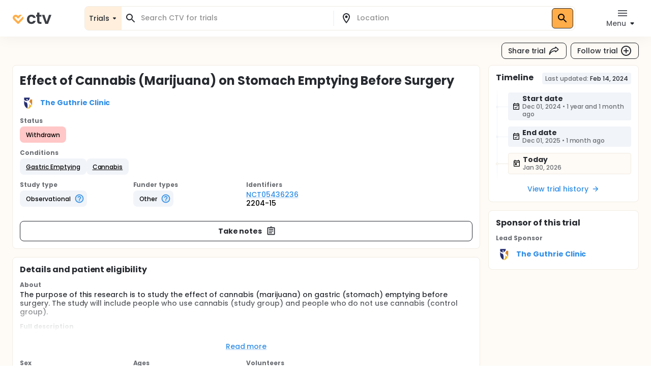

--- FILE ---
content_type: text/html; charset=utf-8
request_url: https://ctv.veeva.com/study/effect-of-cannabis-marijuana-on-stomach-emptying-before-surgery
body_size: 23243
content:
<!DOCTYPE html><html lang="en"><head><meta charSet="utf-8"/><meta name="viewport" content="minimum-scale=1, initial-scale=1, width=device-width"/><meta property="og:type" content="website"/><meta property="og:site_name" content="ctv.veeva.com"/><meta property="og:image:type" content="image/png"/><meta property="og:image:alt" content="ctv.veeva.com"/><meta property="og:image:width" content="1200"/><meta property="og:image:height" content="630"/><meta name="twitter:card" content="summary_large_image"/><title>Effect of Cannabis (Marijuana) on Stomach Emptying Before Surgery</title><meta property="og:title" content="Effect of Cannabis (Marijuana) on Stomach Emptying Before Surgery"/><meta name="description" content="The purpose of this research is to study the effect of cannabis (marijuana) on gastric (stomach) emptying before surgery. The study will include people who use cannabis (study group) and people who do not use cannabis (control group)."/><meta property="og:description" content="The purpose of this research is to study the effect of cannabis (marijuana) on gastric (stomach) emptying before surgery. The study will include people who use cannabis (study group) and people who do not use cannabis (control group)."/><link rel="canonical" href="https://ctv.veeva.com/study/effect-of-cannabis-marijuana-on-stomach-emptying-before-surgery"/><meta property="og:image" content="https://ctv.veeva.com/assets/OpenGraph_Study_detail_page_01.png"/><script type="application/ld+json">{"@context":"https://schema.org","@type":"MedicalTrial","name":"Effect of Cannabis (Marijuana) on Stomach Emptying Before Surgery","identifier":"NCT05436236","url":"https://ctv.veeva.com/study/effect-of-cannabis-marijuana-on-stomach-emptying-before-surgery","healthCondition":{"@type":"MedicalCondition","name":["Gastric Emptying","Cannabis"]},"sponsor":{"@type":"Organization","name":"The Guthrie Clinic"},"status":"Withdrawn","description":"The purpose of this research is to study the effect of cannabis (marijuana) on gastric (stomach) emptying before surgery. The study will include people who use cannabis (study group) and people who do not use cannabis (control group)."}</script><link rel="preload" href="/fonts/Poppins/poppins-v20-latin-500.woff2" as="font" type="font/woff2" crossorigin="anonymous"/><link rel="preload" href="/fonts/Poppins/poppins-v20-latin-700.woff2" as="font" type="font/woff2" crossorigin="anonymous"/><meta name="next-head-count" content="17"/><meta name="theme-color" content="#fff"/><link rel="stylesheet" href="/css/poppins.css"/><style>
              #__next {
                overflow: hidden
              }
            </style><noscript data-n-css=""></noscript><script defer="" nomodule="" src="/_next/static/chunks/polyfills-42372ed130431b0a.js"></script><script src="/_next/static/chunks/webpack-65f1aa614801382c.js" defer=""></script><script src="/_next/static/chunks/framework-e870101fc41e289f.js" defer=""></script><script src="/_next/static/chunks/main-55e8a09f8d5cceae.js" defer=""></script><script src="/_next/static/chunks/pages/_app-b0c5a6bd344a6223.js" defer=""></script><script src="/_next/static/chunks/9021-4feaeaa4419de442.js" defer=""></script><script src="/_next/static/chunks/1038-3d8849d4b116df1a.js" defer=""></script><script src="/_next/static/chunks/3838-a69b629bd72f3418.js" defer=""></script><script src="/_next/static/chunks/7271-fef7b9ede44586bb.js" defer=""></script><script src="/_next/static/chunks/7056-a7da926b9c212c13.js" defer=""></script><script src="/_next/static/chunks/pages/study/%5BstudySlug%5D-42103797ba8866e0.js" defer=""></script><script src="/_next/static/R8aai5w981oUSDeShCWRq/_buildManifest.js" defer=""></script><script src="/_next/static/R8aai5w981oUSDeShCWRq/_ssgManifest.js" defer=""></script><style id="jss-server-side">.jss13 {
  position: relative;
}
.jss14 {
  top: 0;
  left: 0;
  right: 0;
  bottom: 0;
  display: flex;
  position: absolute;
  align-items: flex-end;
  justify-content: center;
}
.jss3 {
  transform: none;
}
.jss4 {
  background: #FFFFFF;
  box-shadow: inset 0 0 0 1px #F1ECE3;
  border-radius: 8px;
}
.jss5 {
  background: #fff;
}
.jss6 {
  color: #272A30;
}
.jss6.Mui-focused {
  background-color: #D9DCE1 !important;
}
.jss6[aria-selected="true"] {
  background-color: #D9DCE1 !important;
}
.jss7 {
  color: #272A30;
}
.jss7.Mui-focused {
  background-color: #D9DCE1 !important;
}
.jss7[aria-selected="true"] {
  background-color: #D9DCE1 !important;
}
.jss8 {
  margin-left: 4px;
}
.jss9 {
  padding: 14px !important;
}
@media (min-height: 190px) and (max-height: 600px) {
  .jss10 {
    max-height: 60vh;
  }
}
  .jss11 {
    padding-right: 6px !important;
  }
  .jss12 {
    display: none;
  }
  .jss2 {
    top: 0;
    left: 0;
    right: 0;
    display: flex;
    z-index: 1100;
    position: fixed;
    box-shadow: 0px 0px 32px rgba(0, 0, 0, 0.06);
    align-items: center;
  }
  .jss1 {
    position: relative;
    min-height: 100vh;
    background-color: #FEFAF5;
  }</style></head><body><div id="__next"><style data-emotion="css-global 1kss717">html{-webkit-font-smoothing:antialiased;-moz-osx-font-smoothing:grayscale;box-sizing:border-box;-webkit-text-size-adjust:100%;}*,*::before,*::after{box-sizing:inherit;}strong,b{font-weight:700;}body{margin:0;color:#000;font-weight:500;font-size:0.875rem;line-height:1.285714;letter-spacing:-0.03px;font-family:"Poppins","Helvetica","Arial",sans-serif;background-color:#fff;}@media print{body{background-color:#fff;}}body::backdrop{background-color:#fff;}html{-moz-text-size-adjust:none;-webkit-text-size-adjust:none;-webkit-text-size-adjust:none;-moz-text-size-adjust:none;-ms-text-size-adjust:none;text-size-adjust:none;}body{font-size:0.875rem;line-height:1.285714;background-color:#fff;color:#272A30;}.MuiChip-root.indicator{background-color:#6FCF97;font-size:0.876rem;line-height:1.428571;color:#fff;font-weight:bold;}.MuiChip-root.colorErrorMain{color:#DC5252;}.MuiChip-root.colorErrorMain[class*="MuiChip-outlined"]{border-color:#DC5252;}.MuiChip-root.colorErrorMain[class*="MuiChip-outlined"] .MuiSvgIcon-root{color:#DC5252;}.MuiChip-root.filled,.MuiChip-filled{color:#000000;background:#FFAD49;cursor:pointer;font-weight:500;border:1px solid #272A30;}.MuiChip-root.filled .MuiSvgIcon-root,.MuiChip-filled .MuiSvgIcon-root{color:#000000;font-size:16px;}.MuiChip-root.filled:hover,.MuiChip-filled:hover{background:#FFBE6E;border:1px solid #3B3E43;}.MuiChip-root.filled:focus,.MuiChip-filled:focus{background:#FF9A20;border:1px solid #16181D;}.MuiChip-root.filled.lilac,.MuiChip-filled.lilac{border:none;background:#F1EAFF;}.MuiChip-root.filled.purple,.MuiChip-filled.purple{border:none;background:#242894;color:#fff;font-weight:700;}.MuiChip-root.filled.purple .MuiSvgIcon-root,.MuiChip-filled.purple .MuiSvgIcon-root{color:#fff;}.MuiChip-root.filled.siteBlue,.MuiChip-filled.siteBlue{border:none;background:#0A1F57;color:#fff;}.MuiChip-root.filled.siteBlue .MuiSvgIcon-root,.MuiChip-filled.siteBlue .MuiSvgIcon-root{color:#fff;}.MuiChip-root.filled.siteBlue:hover,.MuiChip-filled.siteBlue:hover{background:#1d3982;}.MuiChip-colorSecondary.filled,.MuiChip-colorSecondary.MuiChip-filled{color:#fff;background:linear-gradient(135deg, #2D9CDB 0%, #2F8DE5 100%);cursor:pointer;}.MuiChip-colorSecondary.filled .MuiSvgIcon-root,.MuiChip-colorSecondary.MuiChip-filled .MuiSvgIcon-root{color:#000000;}.MuiChip-colorSecondary.filled:hover,.MuiChip-colorSecondary.MuiChip-filled:hover{background:linear-gradient(135deg, #41B7FA 0%, #4F98FA 100%);}.MuiChip-colorSecondary.filled:focus,.MuiChip-colorSecondary.MuiChip-filled:focus{background:linear-gradient(135deg, #2D9CDB 0%, #2F8DE5 100%);}.MuiChip-colorInfo.filled,.MuiChip-colorInfo.MuiChip-filled{color:#000000;background:#F1F4F9;border:none;cursor:pointer;font-weight:500;}.MuiChip-colorInfo.filled .MuiSvgIcon-root,.MuiChip-colorInfo.MuiChip-filled .MuiSvgIcon-root{color:#000000;}.MuiChip-colorInfo.filled:hover,.MuiChip-colorInfo.MuiChip-filled:hover{background:#F1F4F9;border:none;color:#3B3E43;}.MuiChip-colorInfo.filled:focus,.MuiChip-colorInfo.MuiChip-filled:focus{background:#D9DCE1;border:none;}.MuiChip-colorWarning.filled,.MuiChip-colorWarning.MuiChip-filled{color:#000000;background:#FFF5E9;font-weight:500;border:none;cursor:pointer;}.MuiChip-colorWarning.filled .MuiSvgIcon-root,.MuiChip-colorWarning.MuiChip-filled .MuiSvgIcon-root{color:#000000;}.MuiChip-colorWarning.filled:hover,.MuiChip-colorWarning.MuiChip-filled:hover{background:#FEFAF5;border:none;}.MuiChip-colorWarning.filled:focus,.MuiChip-colorWarning.MuiChip-filled:focus{background:#F1ECE3;border:none;}.MuiChip-colorError.MuiChip-filled{background:#FFC7C7!important;border:none;}.MuiChip-colorSuccess.filled,.MuiChip-colorSuccess.MuiChip-filled{color:#000000;background:#EAF7D5;font-weight:500;border:none;cursor:pointer;}.MuiChip-colorSuccess.filled .MuiSvgIcon-root,.MuiChip-colorSuccess.MuiChip-filled .MuiSvgIcon-root{color:#000000;}.muicc-colorbox-hsvgradient>div{border-radius:8px;overflow:hidden;}.ColorPicker-MuiSlider-rail{border-radius:8px!important;}.ColorPicker-MuiSlider-thumb{background-color:transparent!important;border:2px solid #fff;}.muicc-colorinput-raw{margin-top:13px!important;}.muicc-colorbox-inputs{padding:5px 4px 8px 8px!important;}.muicc-colorbox-input{margin-top:0!important;}.muicc-colorinput-label{left:2px!important;}.muicc-colorbox-sliders{padding:0px 8px 0px 8px!important;}.muicc-colorbox-controls button{padding:4px 12px;background:#FFAD49;background-color:#FFAD49;color:#000000;font-weight:500;}.muicc-colorbox-controls button svg{fill:#000;}.muicc-colorbox-controls button:disabled svg{fill:#C1C4C9;}.muicc-colorbox-controls button:disabled{background:#F1F4F9;}.muicc-colorbox-controls button:hover{background:#FFBE6E;}.muicc-colorbox-controls button:active{background:#FF9A20;}.MuiPickersToolbar-root{background:#FFAD49;color:#000000;}.MuiPickersToolbar-root .MuiTypography-overline{color:#000000;}.MuiPickersToolbar-root .MuiPickersToolbar-penIconButton{display:none;}.PrivatePickersYear-root button.Mui-selected{background:#FFAD49;background-color:#FFAD49;}.PrivatePickersYear-root button.Mui-selected:hover{background-color:#FF9A20;}.PrivatePickersYear-root button.Mui-selected:focus{background-color:#FFAD49;}</style><style data-emotion="css q51j8b">@media (min-width:960px){.css-q51j8b{margin-right:calc(-1 * (100vw - 100%));overflow-x:hidden;}}</style><div class="MuiBox-root css-q51j8b"><div class="jss1 MuiBox-root css-0"><style data-emotion="css 1gonrs4">.css-1gonrs4{height:72px;}</style><div class="MuiBox-root css-1gonrs4"></div><style data-emotion="css 1ihts4g">.css-1ihts4g{background-color:white;height:72px;margin-bottom:24px;}@media (min-width:960px){.css-1ihts4g{margin-right:calc(-1 * (100vw - 100%));overflow-x:hidden;}}</style><div class="jss2 MuiBox-root css-1ihts4g"><style data-emotion="css 2jualf">.css-2jualf{width:100%;margin-left:auto;box-sizing:border-box;margin-right:auto;display:block;padding-left:16px;padding-right:16px;}@media (min-width:600px){.css-2jualf{padding-left:24px;padding-right:24px;}}@media (min-width:1280px){.css-2jualf{max-width:1280px;}}</style><div class="MuiContainer-root MuiContainer-maxWidthLg css-2jualf"><style data-emotion="css 70qvj9">.css-70qvj9{display:-webkit-box;display:-webkit-flex;display:-ms-flexbox;display:flex;-webkit-align-items:center;-webkit-box-align:center;-ms-flex-align:center;align-items:center;}</style><div class="MuiBox-root css-70qvj9"><style data-emotion="css 1fhgjcy">.css-1fhgjcy{margin-top:4px;}</style><div class="MuiBox-root css-1fhgjcy"><style data-emotion="css yatj8e">.css-yatj8e{-webkit-text-decoration:underline;text-decoration:underline;text-decoration-color:rgba(47, 141, 229, 0.4);}.css-yatj8e:hover{text-decoration-color:inherit;}.css-yatj8e:hover{color:#6FCDFF;}.css-yatj8e:active{color:#006EA9;}.css-yatj8e.MuiTypography-colorPrimary:hover{color:#FFBE6E;}.css-yatj8e.MuiTypography-colorPrimary:active{color:#FF9A20;}</style><style data-emotion="css 1wbxw30">.css-1wbxw30{margin:0;font:inherit;color:#2F8DE5;-webkit-text-decoration:underline;text-decoration:underline;text-decoration-color:rgba(47, 141, 229, 0.4);}.css-1wbxw30:hover{text-decoration-color:inherit;}.css-1wbxw30:hover{color:#6FCDFF;}.css-1wbxw30:active{color:#006EA9;}.css-1wbxw30.MuiTypography-colorPrimary:hover{color:#FFBE6E;}.css-1wbxw30.MuiTypography-colorPrimary:active{color:#FF9A20;}</style><a class="MuiTypography-root MuiTypography-inherit MuiLink-root MuiLink-underlineAlways css-1wbxw30" href="/"><style data-emotion="css u1oaus">@media (min-width:960px){.css-u1oaus{display:none;}}</style><div class="PrivateHiddenCss-root PrivateHiddenCss-mdUp css-u1oaus"><svg width="27" height="24" viewBox="0 0 27 24" fill="none" xmlns="http://www.w3.org/2000/svg"><title>ClinicalTrials.Veeva</title><path fill-rule="evenodd" clip-rule="evenodd" d="M13.9659 17.1177L6.50842 9.66024C6.50212 9.65342 6.48965 9.63972 6.4722 9.61959C6.42926 9.57003 6.3596 9.48552 6.27883 9.37245C6.11064 9.13698 5.93143 8.8295 5.81996 8.49509C5.71179 8.17058 5.68251 7.86973 5.73989 7.58286C5.79374 7.31357 5.95535 6.89282 6.493 6.35518C7.03064 5.81754 7.45139 5.65593 7.72068 5.60207C8.00755 5.54469 8.3084 5.57397 8.63291 5.68214C8.96732 5.79361 9.2748 5.97282 9.51027 6.14101C9.62334 6.22178 9.70785 6.29144 9.7574 6.33439C9.77754 6.35184 9.79124 6.3643 9.79807 6.3706L12.2804 8.85291L13.9285 10.5011L22.8838 1.54586C22.3189 1.2504 21.7374 1.04563 21.146 0.92735C19.8718 0.672508 18.7156 0.851371 17.7913 1.15949C16.8768 1.46431 16.1436 1.90954 15.6505 2.26171C15.3994 2.44112 15.1977 2.60563 15.0521 2.73179C14.979 2.79514 14.9192 2.84959 14.8734 2.89239C14.8505 2.91381 14.8311 2.93238 14.8152 2.94778L14.794 2.96847L14.7854 2.97696L14.7816 2.98074L14.7798 2.9825C14.7789 2.98336 14.7781 2.98419 16.4636 4.66968L14.7781 2.98419L13.9659 3.79643L13.1536 2.98419L11.4681 4.66969C13.1536 2.98419 13.1528 2.98335 13.1519 2.98251L13.1502 2.98074L13.1464 2.97696L13.1378 2.96847L13.1166 2.94778C13.1007 2.93239 13.0812 2.91381 13.0583 2.89239C13.0126 2.84959 12.9527 2.79514 12.8797 2.73179C12.7341 2.60563 12.5324 2.44112 12.2812 2.26171C11.7882 1.90954 11.0549 1.46431 10.1405 1.15949C9.2161 0.85137 8.05994 0.672508 6.78573 0.92735C5.49394 1.18571 4.24952 1.85668 3.12201 2.98419C1.9945 4.11171 1.32353 5.35612 1.06517 6.64791C0.810326 7.92212 0.989188 9.07828 1.29731 10.0026C1.60213 10.9171 2.04735 11.6503 2.39952 12.1434C2.57894 12.3946 2.74344 12.5963 2.86961 12.7418C2.93296 12.8149 2.98741 12.8748 3.03021 12.9205C3.05163 12.9434 3.0702 12.9629 3.08559 12.9788L3.10629 13L3.11478 13.0086L3.11856 13.0123L3.12032 13.0141C3.12117 13.015 3.12201 13.0158 4.8075 11.3303L3.12201 13.0158L12.2804 22.1742C13.2112 23.105 14.7205 23.105 15.6514 22.1742L24.8097 13.0158L23.1283 11.3344C24.8097 13.0158 24.8106 13.015 24.8114 13.0141L24.8132 13.0123L24.817 13.0086L24.8255 13L24.8461 12.9788C24.8615 12.9629 24.8801 12.9434 24.9015 12.9205C24.9443 12.8748 24.9988 12.8149 25.0621 12.7418C25.1883 12.5963 25.3528 12.3946 25.5322 12.1434C25.8844 11.6503 26.3296 10.9171 26.6344 10.0026C26.9425 9.07828 27.1214 7.92212 26.8666 6.64791C26.7489 6.05957 26.5456 5.48106 26.2527 4.91894L15.652 15.5196L15.608 15.4756L13.9659 17.1177Z" fill="url(#paint0_linear)"></path><defs><linearGradient id="paint0_linear" x1="29.5817" y1="8.24381" x2="-1.89002" y2="8.4876" gradientUnits="userSpaceOnUse"><stop stop-color="#F99A1C"></stop><stop offset="1" stop-color="#FFB901"></stop></linearGradient></defs></svg></div><style data-emotion="css zcboko">@media (max-width:959.95px){.css-zcboko{display:none;}}</style><div class="PrivateHiddenCss-root PrivateHiddenCss-mdDown css-zcboko"><svg width="78" height="24" viewBox="0 0 78 24" fill="none" xmlns="http://www.w3.org/2000/svg"><path d="M11.5807 18.3077L5.52145 12.2485C5.51633 12.2429 5.50621 12.2318 5.49203 12.2154C5.45713 12.1752 5.40054 12.1065 5.33491 12.0146C5.19825 11.8233 5.05264 11.5735 4.96208 11.3018C4.87419 11.0381 4.85039 10.7936 4.89701 10.5606C4.94077 10.3418 5.07208 9.9999 5.50892 9.56306C5.94576 9.12622 6.28762 8.99491 6.50642 8.95115C6.73951 8.90453 6.98396 8.92832 7.24762 9.01621C7.51933 9.10678 7.76916 9.25239 7.96048 9.38905C8.05236 9.45467 8.12102 9.51127 8.16128 9.54617C8.17764 9.56034 8.18877 9.57047 8.19431 9.57559L11.5503 12.9316L18.8265 5.65539C18.3675 5.41535 17.8951 5.249 17.4146 5.1529C16.3793 4.94584 15.4399 5.09117 14.6889 5.34152C13.9459 5.58918 13.3501 5.95093 12.9495 6.23708C12.7454 6.38285 12.5815 6.51651 12.4633 6.61903C12.4039 6.6705 12.3553 6.71474 12.3181 6.74951C12.2995 6.76692 12.2837 6.78201 12.2708 6.79451L12.2535 6.81133L12.2466 6.81823L12.2435 6.8213L12.242 6.82273C12.242 6.82273 12.2407 6.8241 13.6101 8.19358L12.2407 6.8241L11.5807 7.48406L10.9207 6.8241L9.55127 8.19358C10.9207 6.8241 10.9194 6.82273 10.9194 6.82273L10.9179 6.8213L10.9148 6.81823L10.9079 6.81133L10.8906 6.79451C10.8777 6.78201 10.8619 6.76692 10.8433 6.74951C10.8061 6.71474 10.7575 6.6705 10.6981 6.61903C10.5799 6.51651 10.416 6.38285 10.2119 6.23708C9.81129 5.95093 9.21553 5.58918 8.47252 5.34152C7.72147 5.09116 6.78208 4.94584 5.74677 5.1529C4.69718 5.36282 3.68608 5.90799 2.76996 6.8241C1.85385 7.74022 1.30868 8.75131 1.09876 9.80091C0.891699 10.8362 1.03703 11.7756 1.28738 12.5267C1.53505 13.2697 1.8968 13.8654 2.18294 14.266C2.32871 14.4701 2.46238 14.634 2.56489 14.7523C2.61636 14.8117 2.6606 14.8603 2.69537 14.8975C2.71278 14.9161 2.72787 14.9319 2.74038 14.9448L2.75719 14.962L2.76409 14.969L2.76716 14.9721L2.76859 14.9735C2.76859 14.9735 2.76996 14.9749 4.13944 13.6054L2.76996 14.9749L10.2112 22.4161C10.9676 23.1725 12.1938 23.1725 12.9502 22.4161L20.3914 14.9749L19.022 13.6054C20.3914 14.9749 20.3928 14.9735 20.3928 14.9735L20.3942 14.9721L20.3973 14.969L20.4042 14.962L20.421 14.9448C20.4335 14.9319 20.4486 14.9161 20.466 14.8974C20.5008 14.8603 20.545 14.8117 20.5965 14.7523C20.699 14.634 20.8327 14.4701 20.9785 14.266C21.2646 13.8654 21.6264 13.2697 21.874 12.5267C22.1244 11.7756 22.2697 10.8362 22.0626 9.80091C21.967 9.32284 21.8019 8.85277 21.5638 8.39601L12.9506 17.0091L12.915 16.9734L11.5807 18.3077Z" fill="#FFAD49"></path><g opacity="0.9"><path d="M29 14.048C29 12.2133 29.3733 10.6133 30.12 9.248C30.8667 7.86134 31.9013 6.79467 33.224 6.048C34.5467 5.28 36.0613 4.896 37.768 4.896C39.9653 4.896 41.7787 5.45067 43.208 6.56C44.6587 7.648 45.6293 9.184 46.12 11.168H41.288C41.032 10.4 40.5947 9.80267 39.976 9.376C39.3787 8.928 38.632 8.704 37.736 8.704C36.456 8.704 35.4427 9.17334 34.696 10.112C33.9493 11.0293 33.576 12.3413 33.576 14.048C33.576 15.7333 33.9493 17.0453 34.696 17.984C35.4427 18.9013 36.456 19.36 37.736 19.36C39.5493 19.36 40.7333 18.5493 41.288 16.928H46.12C45.6293 18.848 44.6587 20.3733 43.208 21.504C41.7573 22.6347 39.944 23.2 37.768 23.2C36.0613 23.2 34.5467 22.8267 33.224 22.08C31.9013 21.312 30.8667 20.2453 30.12 18.88C29.3733 17.4933 29 15.8827 29 14.048Z" fill="#272A30"></path><path d="M53.618 8.864V17.44C53.618 18.0373 53.7567 18.4747 54.034 18.752C54.3327 19.008 54.8233 19.136 55.506 19.136H57.586V22.912H54.77C50.994 22.912 49.106 21.0773 49.106 17.408V8.864H46.994V5.184H49.106V0.800003H53.618V5.184H57.586V8.864H53.618Z" fill="#272A30"></path><path d="M67.8003 18.784L72.2803 5.184H77.0483L70.4883 22.912H65.0483L58.5203 5.184H63.3203L67.8003 18.784Z" fill="#272A30"></path></g></svg></div></a></div><style data-emotion="css ctiml4">.css-ctiml4{-webkit-box-flex:1;-webkit-flex-grow:1;-ms-flex-positive:1;flex-grow:1;margin-left:32px;margin-right:32px;display:-webkit-box;display:-webkit-flex;display:-ms-flexbox;display:flex;-webkit-box-pack:center;-ms-flex-pack:center;-webkit-justify-content:center;justify-content:center;-webkit-align-items:center;-webkit-box-align:center;-ms-flex-align:center;align-items:center;}</style><div class="MuiBox-root css-ctiml4"><style data-emotion="css 1dl1maa">.css-1dl1maa{-webkit-box-flex:1;-webkit-flex-grow:1;-ms-flex-positive:1;flex-grow:1;}@media (min-width:0px){.css-1dl1maa{margin-left:-16px;margin-right:-16px;}}@media (min-width:960px){.css-1dl1maa{margin-left:32px;margin-right:0px;}}</style><div class="MuiBox-root css-1dl1maa"><div class="PrivateHiddenCss-root PrivateHiddenCss-mdUp css-u1oaus"><style data-emotion="css w1velh">.css-w1velh{font-size:1rem;line-height:1.5;letter-spacing:-0.03px;text-transform:none;font-family:"Poppins","Helvetica","Arial",sans-serif;font-weight:500;min-width:64px;padding:6px 8px;border-radius:8px;-webkit-transition:background-color 250ms cubic-bezier(0.4, 0, 0.2, 1) 0ms,box-shadow 250ms cubic-bezier(0.4, 0, 0.2, 1) 0ms,border-color 250ms cubic-bezier(0.4, 0, 0.2, 1) 0ms,color 250ms cubic-bezier(0.4, 0, 0.2, 1) 0ms;transition:background-color 250ms cubic-bezier(0.4, 0, 0.2, 1) 0ms,box-shadow 250ms cubic-bezier(0.4, 0, 0.2, 1) 0ms,border-color 250ms cubic-bezier(0.4, 0, 0.2, 1) 0ms,color 250ms cubic-bezier(0.4, 0, 0.2, 1) 0ms;color:inherit;border-color:currentColor;color:#272A30;box-shadow:none;padding:4px 12px;background-color:transparent;-webkit-transition:none;transition:none;font-weight:500;font-size:0.875rem;line-height:1.285714;padding:7px 12px;height:32px;display:-webkit-box;display:-webkit-flex;display:-ms-flexbox;display:flex;-webkit-flex-direction:row;-ms-flex-direction:row;flex-direction:row;padding:4px 8px 2px;background:#FFF5E9;border:1px solid #D9DCE1;border-radius:8px;width:100%;height:100%;}.css-w1velh:hover{-webkit-text-decoration:none;text-decoration:none;background-color:rgba(0, 0, 0, 0.04);}@media (hover: none){.css-w1velh:hover{background-color:transparent;}}.css-w1velh.Mui-disabled{color:#C1C4C9;}.css-w1velh svg{fill:#272A30;}.css-w1velh:disabled svg{fill:#C1C4C9;}@media (hover: hover){.css-w1velh:hover{background-color:none;color:#575A60;}}.css-w1velh:active{background-color:none;color:#000000;}@media (hover: hover){.css-w1velh:hover{background-color:transparent;}.css-w1velh:hover svg{fill:#575A60;}}.css-w1velh:disabled{background-color:transparent!important;}.css-w1velh p{min-height:18px;white-space:nowrap;overflow:hidden;text-overflow:ellipsis;display:block;max-width:65vw;text-align:start;}.css-w1velh p{max-width:60vw;}@media (min-width: 460px){.css-w1velh p{max-width:100%;}}</style><style data-emotion="css 1x5gu35">.css-1x5gu35{display:-webkit-inline-box;display:-webkit-inline-flex;display:-ms-inline-flexbox;display:inline-flex;-webkit-align-items:center;-webkit-box-align:center;-ms-flex-align:center;align-items:center;-webkit-box-pack:center;-ms-flex-pack:center;-webkit-justify-content:center;justify-content:center;position:relative;box-sizing:border-box;-webkit-tap-highlight-color:transparent;background-color:transparent;outline:0;border:0;margin:0;border-radius:0;padding:0;cursor:pointer;-webkit-user-select:none;-moz-user-select:none;-ms-user-select:none;user-select:none;vertical-align:middle;-moz-appearance:none;-webkit-appearance:none;-webkit-text-decoration:none;text-decoration:none;color:inherit;font-size:1rem;line-height:1.5;letter-spacing:-0.03px;text-transform:none;font-family:"Poppins","Helvetica","Arial",sans-serif;font-weight:500;min-width:64px;padding:6px 8px;border-radius:8px;-webkit-transition:background-color 250ms cubic-bezier(0.4, 0, 0.2, 1) 0ms,box-shadow 250ms cubic-bezier(0.4, 0, 0.2, 1) 0ms,border-color 250ms cubic-bezier(0.4, 0, 0.2, 1) 0ms,color 250ms cubic-bezier(0.4, 0, 0.2, 1) 0ms;transition:background-color 250ms cubic-bezier(0.4, 0, 0.2, 1) 0ms,box-shadow 250ms cubic-bezier(0.4, 0, 0.2, 1) 0ms,border-color 250ms cubic-bezier(0.4, 0, 0.2, 1) 0ms,color 250ms cubic-bezier(0.4, 0, 0.2, 1) 0ms;color:inherit;border-color:currentColor;color:#272A30;box-shadow:none;padding:4px 12px;background-color:transparent;-webkit-transition:none;transition:none;font-weight:500;font-size:0.875rem;line-height:1.285714;padding:7px 12px;height:32px;display:-webkit-box;display:-webkit-flex;display:-ms-flexbox;display:flex;-webkit-flex-direction:row;-ms-flex-direction:row;flex-direction:row;padding:4px 8px 2px;background:#FFF5E9;border:1px solid #D9DCE1;border-radius:8px;width:100%;height:100%;}.css-1x5gu35::-moz-focus-inner{border-style:none;}.css-1x5gu35.Mui-disabled{pointer-events:none;cursor:default;}@media print{.css-1x5gu35{-webkit-print-color-adjust:exact;color-adjust:exact;}}.css-1x5gu35:hover{-webkit-text-decoration:none;text-decoration:none;background-color:rgba(0, 0, 0, 0.04);}@media (hover: none){.css-1x5gu35:hover{background-color:transparent;}}.css-1x5gu35.Mui-disabled{color:#C1C4C9;}.css-1x5gu35 svg{fill:#272A30;}.css-1x5gu35:disabled svg{fill:#C1C4C9;}@media (hover: hover){.css-1x5gu35:hover{background-color:none;color:#575A60;}}.css-1x5gu35:active{background-color:none;color:#000000;}@media (hover: hover){.css-1x5gu35:hover{background-color:transparent;}.css-1x5gu35:hover svg{fill:#575A60;}}.css-1x5gu35:disabled{background-color:transparent!important;}.css-1x5gu35 p{min-height:18px;white-space:nowrap;overflow:hidden;text-overflow:ellipsis;display:block;max-width:65vw;text-align:start;}.css-1x5gu35 p{max-width:60vw;}@media (min-width: 460px){.css-1x5gu35 p{max-width:100%;}}</style><button class="MuiButtonBase-root MuiButton-root MuiButton-text MuiButton-textInherit MuiButton-sizeMedium MuiButton-textSizeMedium MuiButton-colorInherit MuiButton-root MuiButton-text MuiButton-textInherit MuiButton-sizeMedium MuiButton-textSizeMedium MuiButton-colorInherit css-1x5gu35" tabindex="0" type="button"><style data-emotion="css 1kdy0wu">.css-1kdy0wu{display:-webkit-box;display:-webkit-flex;display:-ms-flexbox;display:flex;-webkit-flex:1;-ms-flex:1;flex:1;-webkit-flex-direction:column;-ms-flex-direction:column;flex-direction:column;}</style><div class="MuiBox-root css-1kdy0wu"><style data-emotion="css 1x4p18z">.css-1x4p18z{margin:0;font-weight:500;font-size:0.875rem;line-height:1.285714;letter-spacing:-0.03px;font-family:"Poppins","Helvetica","Arial",sans-serif;}</style><p class="MuiTypography-root MuiTypography-body1 css-1x4p18z" style="color:#272A30">Search CTV</p><style data-emotion="css 1qsm9xv">.css-1qsm9xv{margin:0;font-weight:500;font-size:0.75rem;line-height:1.333333;letter-spacing:-0.03px;font-family:"Poppins","Helvetica","Arial",sans-serif;}</style><p class="MuiTypography-root MuiTypography-body2 css-1qsm9xv" style="color:#575A60">Search for a location</p></div><style data-emotion="css pt151d">.css-pt151d{display:inherit;margin-right:-4px;margin-left:8px;}.css-pt151d>*:nth-of-type(1){font-size:20px;}</style><span class="MuiButton-icon MuiButton-endIcon MuiButton-iconSizeMedium css-pt151d"><style data-emotion="css tmvyjz">.css-tmvyjz{-webkit-user-select:none;-moz-user-select:none;-ms-user-select:none;user-select:none;width:1em;height:1em;display:inline-block;fill:currentColor;-webkit-flex-shrink:0;-ms-flex-negative:0;flex-shrink:0;-webkit-transition:fill 200ms cubic-bezier(0.4, 0, 0.2, 1) 0ms;transition:fill 200ms cubic-bezier(0.4, 0, 0.2, 1) 0ms;font-size:2.1875rem;font-size:1.875rem;}</style><svg class="MuiSvgIcon-root MuiSvgIcon-fontSizeLarge css-tmvyjz" focusable="false" aria-hidden="true" viewBox="0 0 24 24" data-testid="SearchRoundedIcon"><path d="M15.5 14h-.79l-.28-.27c1.2-1.4 1.82-3.31 1.48-5.34-.47-2.78-2.79-5-5.59-5.34-4.23-.52-7.79 3.04-7.27 7.27.34 2.8 2.56 5.12 5.34 5.59 2.03.34 3.94-.28 5.34-1.48l.27.28v.79l4.25 4.25c.41.41 1.08.41 1.49 0 .41-.41.41-1.08 0-1.49zm-6 0C7.01 14 5 11.99 5 9.5S7.01 5 9.5 5 14 7.01 14 9.5 11.99 14 9.5 14"></path></svg></span></button></div><div class="PrivateHiddenCss-root PrivateHiddenCss-mdDown css-zcboko"><style data-emotion="css 18199nf">.css-18199nf{background-color:#fff;border:1px solid #F1ECE3;border-radius:8px;width:100%;padding:0 8px;-webkit-align-self:center;-ms-flex-item-align:center;align-self:center;}.css-18199nf .MuiInputBase-root::before{border-bottom:none!important;}.css-18199nf .MuiInputBase-root::after{border-bottom:none!important;}.css-18199nf .MuiDivider-root{border-width:1px;max-width:1px;height:30px;}@media (min-width:0px){.css-18199nf .MuiDivider-root{width:100%;max-width:100%;height:1px;}}@media (min-width:960px){.css-18199nf .MuiDivider-root{height:30px;}}</style><div class="MuiBox-root css-18199nf"><form><style data-emotion="css vqa82k">.css-vqa82k{display:-webkit-box;display:-webkit-flex;display:-ms-flexbox;display:flex;}@media (min-width:0px){.css-vqa82k{-webkit-flex-direction:column;-ms-flex-direction:column;flex-direction:column;}}@media (min-width:960px){.css-vqa82k{-webkit-flex-direction:row;-ms-flex-direction:row;flex-direction:row;}}</style><div class="MuiBox-root css-vqa82k"><div class="MuiBox-root css-0"><style data-emotion="css t9apgn">.css-t9apgn{display:-webkit-box;display:-webkit-flex;display:-ms-flexbox;display:flex;height:100%;-webkit-align-self:center;-ms-flex-item-align:center;align-self:center;-webkit-align-items:center;-webkit-box-align:center;-ms-flex-align:center;align-items:center;}@media (min-width:0px){.css-t9apgn{background-color:#FFEFDC;width:100%;border-radius:8px;margin-top:12px;}}@media (min-width:960px){.css-t9apgn{width:72px;border-radius:0;margin-top:inherit;border-top-left-radius:7px;border-bottom-left-radius:7px;margin-left:-8px;padding-top:7px;padding-bottom:7px;}}.css-t9apgn:hover{background-color:#FFF5EA;}</style><div class="MuiBox-root css-t9apgn"><style data-emotion="css 101grkx">.css-101grkx{font-size:1rem;line-height:1.5;letter-spacing:-0.03px;text-transform:none;font-family:"Poppins","Helvetica","Arial",sans-serif;font-weight:500;min-width:64px;padding:6px 8px;border-radius:8px;-webkit-transition:background-color 250ms cubic-bezier(0.4, 0, 0.2, 1) 0ms,box-shadow 250ms cubic-bezier(0.4, 0, 0.2, 1) 0ms,border-color 250ms cubic-bezier(0.4, 0, 0.2, 1) 0ms,color 250ms cubic-bezier(0.4, 0, 0.2, 1) 0ms;transition:background-color 250ms cubic-bezier(0.4, 0, 0.2, 1) 0ms,box-shadow 250ms cubic-bezier(0.4, 0, 0.2, 1) 0ms,border-color 250ms cubic-bezier(0.4, 0, 0.2, 1) 0ms,color 250ms cubic-bezier(0.4, 0, 0.2, 1) 0ms;color:inherit;border-color:currentColor;color:#272A30;box-shadow:none;padding:4px 12px;background-color:transparent;-webkit-transition:none;transition:none;font-weight:500;font-size:0.875rem;line-height:1.285714;padding:7px 12px;height:32px;width:inherit;}.css-101grkx:hover{-webkit-text-decoration:none;text-decoration:none;background-color:rgba(0, 0, 0, 0.04);}@media (hover: none){.css-101grkx:hover{background-color:transparent;}}.css-101grkx.Mui-disabled{color:#C1C4C9;}.css-101grkx svg{fill:#272A30;}.css-101grkx:disabled svg{fill:#C1C4C9;}@media (hover: hover){.css-101grkx:hover{background-color:none;color:#575A60;}}.css-101grkx:active{background-color:none;color:#000000;}@media (hover: hover){.css-101grkx:hover{background-color:transparent;}.css-101grkx:hover svg{fill:#575A60;}}.css-101grkx:disabled{background-color:transparent!important;}</style><style data-emotion="css 12xkhge">.css-12xkhge{display:-webkit-inline-box;display:-webkit-inline-flex;display:-ms-inline-flexbox;display:inline-flex;-webkit-align-items:center;-webkit-box-align:center;-ms-flex-align:center;align-items:center;-webkit-box-pack:center;-ms-flex-pack:center;-webkit-justify-content:center;justify-content:center;position:relative;box-sizing:border-box;-webkit-tap-highlight-color:transparent;background-color:transparent;outline:0;border:0;margin:0;border-radius:0;padding:0;cursor:pointer;-webkit-user-select:none;-moz-user-select:none;-ms-user-select:none;user-select:none;vertical-align:middle;-moz-appearance:none;-webkit-appearance:none;-webkit-text-decoration:none;text-decoration:none;color:inherit;font-size:1rem;line-height:1.5;letter-spacing:-0.03px;text-transform:none;font-family:"Poppins","Helvetica","Arial",sans-serif;font-weight:500;min-width:64px;padding:6px 8px;border-radius:8px;-webkit-transition:background-color 250ms cubic-bezier(0.4, 0, 0.2, 1) 0ms,box-shadow 250ms cubic-bezier(0.4, 0, 0.2, 1) 0ms,border-color 250ms cubic-bezier(0.4, 0, 0.2, 1) 0ms,color 250ms cubic-bezier(0.4, 0, 0.2, 1) 0ms;transition:background-color 250ms cubic-bezier(0.4, 0, 0.2, 1) 0ms,box-shadow 250ms cubic-bezier(0.4, 0, 0.2, 1) 0ms,border-color 250ms cubic-bezier(0.4, 0, 0.2, 1) 0ms,color 250ms cubic-bezier(0.4, 0, 0.2, 1) 0ms;color:inherit;border-color:currentColor;color:#272A30;box-shadow:none;padding:4px 12px;background-color:transparent;-webkit-transition:none;transition:none;font-weight:500;font-size:0.875rem;line-height:1.285714;padding:7px 12px;height:32px;width:inherit;}.css-12xkhge::-moz-focus-inner{border-style:none;}.css-12xkhge.Mui-disabled{pointer-events:none;cursor:default;}@media print{.css-12xkhge{-webkit-print-color-adjust:exact;color-adjust:exact;}}.css-12xkhge:hover{-webkit-text-decoration:none;text-decoration:none;background-color:rgba(0, 0, 0, 0.04);}@media (hover: none){.css-12xkhge:hover{background-color:transparent;}}.css-12xkhge.Mui-disabled{color:#C1C4C9;}.css-12xkhge svg{fill:#272A30;}.css-12xkhge:disabled svg{fill:#C1C4C9;}@media (hover: hover){.css-12xkhge:hover{background-color:none;color:#575A60;}}.css-12xkhge:active{background-color:none;color:#000000;}@media (hover: hover){.css-12xkhge:hover{background-color:transparent;}.css-12xkhge:hover svg{fill:#575A60;}}.css-12xkhge:disabled{background-color:transparent!important;}</style><button class="MuiButtonBase-root MuiButton-root MuiButton-text MuiButton-textInherit MuiButton-sizeMedium MuiButton-textSizeMedium MuiButton-colorInherit MuiButton-root MuiButton-text MuiButton-textInherit MuiButton-sizeMedium MuiButton-textSizeMedium MuiButton-colorInherit css-12xkhge" tabindex="0" type="button"><div class="PrivateHiddenCss-root PrivateHiddenCss-mdUp css-u1oaus">Search for <!-- -->trials</div><span style="text-transform:capitalize"><div class="PrivateHiddenCss-root PrivateHiddenCss-mdDown css-zcboko">trials</div></span><span class="MuiButton-icon MuiButton-endIcon MuiButton-iconSizeMedium css-pt151d"><style data-emotion="css 1qrn4u4">.css-1qrn4u4{-webkit-user-select:none;-moz-user-select:none;-ms-user-select:none;user-select:none;width:1em;height:1em;display:inline-block;fill:currentColor;-webkit-flex-shrink:0;-ms-flex-negative:0;flex-shrink:0;-webkit-transition:fill 200ms cubic-bezier(0.4, 0, 0.2, 1) 0ms;transition:fill 200ms cubic-bezier(0.4, 0, 0.2, 1) 0ms;font-size:1.5rem;margin-left:-8px;}</style><svg class="MuiSvgIcon-root MuiSvgIcon-fontSizeMedium css-1qrn4u4" focusable="false" aria-hidden="true" viewBox="0 0 24 24" data-testid="ArrowDropDownRoundedIcon"><path d="m8.71 11.71 2.59 2.59c.39.39 1.02.39 1.41 0l2.59-2.59c.63-.63.18-1.71-.71-1.71H9.41c-.89 0-1.33 1.08-.7 1.71"></path></svg></span></button></div></div><style data-emotion="css i9gxme">.css-i9gxme{-webkit-box-flex:1;-webkit-flex-grow:1;-ms-flex-positive:1;flex-grow:1;}</style><div class="MuiBox-root css-i9gxme"><style data-emotion="css 58yyag">.css-58yyag.Mui-focused .MuiAutocomplete-clearIndicator{visibility:visible;}@media (pointer: fine){.css-58yyag:hover .MuiAutocomplete-clearIndicator{visibility:visible;}}.css-58yyag .MuiAutocomplete-tag{margin:3px;max-width:calc(100% - 6px);}.css-58yyag .MuiAutocomplete-inputRoot{-webkit-box-flex-wrap:wrap;-webkit-flex-wrap:wrap;-ms-flex-wrap:wrap;flex-wrap:wrap;}.MuiAutocomplete-hasPopupIcon.css-58yyag .MuiAutocomplete-inputRoot,.MuiAutocomplete-hasClearIcon.css-58yyag .MuiAutocomplete-inputRoot{padding-right:30px;}.MuiAutocomplete-hasPopupIcon.MuiAutocomplete-hasClearIcon.css-58yyag .MuiAutocomplete-inputRoot{padding-right:56px;}.css-58yyag .MuiAutocomplete-inputRoot .MuiAutocomplete-input{width:0;min-width:30px;}.css-58yyag .MuiInput-root{padding-bottom:1px;}.css-58yyag .MuiInput-root .MuiInput-input{padding:4px 4px 4px 0px;}.css-58yyag .MuiInput-root.MuiInputBase-sizeSmall .MuiInput-input{padding:2px 4px 3px 0;}.css-58yyag .MuiOutlinedInput-root{padding:9px;}.MuiAutocomplete-hasPopupIcon.css-58yyag .MuiOutlinedInput-root,.MuiAutocomplete-hasClearIcon.css-58yyag .MuiOutlinedInput-root{padding-right:39px;}.MuiAutocomplete-hasPopupIcon.MuiAutocomplete-hasClearIcon.css-58yyag .MuiOutlinedInput-root{padding-right:65px;}.css-58yyag .MuiOutlinedInput-root .MuiAutocomplete-input{padding:7.5px 4px 7.5px 5px;}.css-58yyag .MuiOutlinedInput-root .MuiAutocomplete-endAdornment{right:9px;}.css-58yyag .MuiOutlinedInput-root.MuiInputBase-sizeSmall{padding-top:6px;padding-bottom:6px;padding-left:6px;}.css-58yyag .MuiOutlinedInput-root.MuiInputBase-sizeSmall .MuiAutocomplete-input{padding:2.5px 4px 2.5px 8px;}.css-58yyag .MuiFilledInput-root{padding-top:19px;padding-left:8px;}.MuiAutocomplete-hasPopupIcon.css-58yyag .MuiFilledInput-root,.MuiAutocomplete-hasClearIcon.css-58yyag .MuiFilledInput-root{padding-right:39px;}.MuiAutocomplete-hasPopupIcon.MuiAutocomplete-hasClearIcon.css-58yyag .MuiFilledInput-root{padding-right:65px;}.css-58yyag .MuiFilledInput-root .MuiFilledInput-input{padding:7px 4px;}.css-58yyag .MuiFilledInput-root .MuiAutocomplete-endAdornment{right:9px;}.css-58yyag .MuiFilledInput-root.MuiInputBase-sizeSmall{padding-bottom:1px;}.css-58yyag .MuiFilledInput-root.MuiInputBase-sizeSmall .MuiFilledInput-input{padding:2.5px 4px;}.css-58yyag .MuiInputBase-hiddenLabel{padding-top:8px;}.css-58yyag .MuiFilledInput-root.MuiInputBase-hiddenLabel{padding-top:0;padding-bottom:0;}.css-58yyag .MuiFilledInput-root.MuiInputBase-hiddenLabel .MuiAutocomplete-input{padding-top:16px;padding-bottom:17px;}.css-58yyag .MuiFilledInput-root.MuiInputBase-hiddenLabel.MuiInputBase-sizeSmall .MuiAutocomplete-input{padding-top:8px;padding-bottom:9px;}.css-58yyag .MuiAutocomplete-input{-webkit-box-flex:1;-webkit-flex-grow:1;-ms-flex-positive:1;flex-grow:1;text-overflow:ellipsis;opacity:1;}.css-58yyag .MuiAutocomplete-inputRoot{padding-top:0px!important;padding-bottom:0px!important;}.css-58yyag .MuiAutocomplete-input{padding-top:8.5px!important;padding-bottom:8.5px!important;}.css-58yyag .MuiFormControl-root{margin-top:4px;}</style><div class="MuiAutocomplete-root css-58yyag"><style data-emotion="css n20f8f">.css-n20f8f .MuiInput-input{padding-right:20px!important;}</style><style data-emotion="css 1nkacxr">.css-1nkacxr{display:-webkit-inline-box;display:-webkit-inline-flex;display:-ms-inline-flexbox;display:inline-flex;-webkit-flex-direction:column;-ms-flex-direction:column;flex-direction:column;position:relative;min-width:0;padding:0;margin:0;border:0;vertical-align:top;margin-top:8px;margin-bottom:4px;width:100%;}.css-1nkacxr .MuiInput-input{padding-right:20px!important;}</style><div class="MuiFormControl-root MuiFormControl-marginDense MuiFormControl-fullWidth MuiTextField-root css-1nkacxr"><style data-emotion="css-global 1prfaxn">@-webkit-keyframes mui-auto-fill{from{display:block;}}@keyframes mui-auto-fill{from{display:block;}}@-webkit-keyframes mui-auto-fill-cancel{from{display:block;}}@keyframes mui-auto-fill-cancel{from{display:block;}}</style><style data-emotion="css 1wcwj6s">.css-1wcwj6s{font-weight:500;font-size:0.875rem;line-height:1.4375em;letter-spacing:-0.03px;font-family:"Poppins","Helvetica","Arial",sans-serif;color:#000;box-sizing:border-box;position:relative;cursor:text;display:-webkit-inline-box;display:-webkit-inline-flex;display:-ms-inline-flexbox;display:inline-flex;-webkit-align-items:center;-webkit-box-align:center;-ms-flex-align:center;align-items:center;width:100%;position:relative;}.css-1wcwj6s.Mui-disabled{color:#C1C4C9;cursor:default;}@media (max-width:599.95px){.css-1wcwj6s{font-size:1rem;}}.css-1wcwj6s.Mui-disabled{-webkit-text-fill-color:#C1C4C9;}label+.css-1wcwj6s{margin-top:16px;}.css-1wcwj6s::after{border-bottom:2px solid #FFAD49;left:0;bottom:0;content:"";position:absolute;right:0;-webkit-transform:scaleX(0);-moz-transform:scaleX(0);-ms-transform:scaleX(0);transform:scaleX(0);-webkit-transition:-webkit-transform 200ms cubic-bezier(0.0, 0, 0.2, 1) 0ms;transition:transform 200ms cubic-bezier(0.0, 0, 0.2, 1) 0ms;pointer-events:none;}.css-1wcwj6s.Mui-focused:after{-webkit-transform:scaleX(1) translateX(0);-moz-transform:scaleX(1) translateX(0);-ms-transform:scaleX(1) translateX(0);transform:scaleX(1) translateX(0);}.css-1wcwj6s.Mui-error::before,.css-1wcwj6s.Mui-error::after{border-bottom-color:#DC5252;}.css-1wcwj6s::before{border-bottom:1px solid rgba(0, 0, 0, 0.42);left:0;bottom:0;content:"\00a0";position:absolute;right:0;-webkit-transition:border-bottom-color 200ms cubic-bezier(0.4, 0, 0.2, 1) 0ms;transition:border-bottom-color 200ms cubic-bezier(0.4, 0, 0.2, 1) 0ms;pointer-events:none;}.css-1wcwj6s:hover:not(.Mui-disabled, .Mui-error):before{border-bottom:2px solid #000;}@media (hover: none){.css-1wcwj6s:hover:not(.Mui-disabled, .Mui-error):before{border-bottom:1px solid rgba(0, 0, 0, 0.42);}}.css-1wcwj6s.Mui-disabled:before{border-bottom-style:dotted;}</style><div class="MuiInputBase-root MuiInput-root MuiInput-underline MuiInputBase-colorPrimary MuiInputBase-fullWidth MuiInputBase-formControl MuiInputBase-sizeSmall MuiInputBase-adornedStart MuiAutocomplete-inputRoot jss11 css-1wcwj6s"><style data-emotion="css 10dohqv">.css-10dohqv{-webkit-user-select:none;-moz-user-select:none;-ms-user-select:none;user-select:none;width:1em;height:1em;display:inline-block;fill:currentColor;-webkit-flex-shrink:0;-ms-flex-negative:0;flex-shrink:0;-webkit-transition:fill 200ms cubic-bezier(0.4, 0, 0.2, 1) 0ms;transition:fill 200ms cubic-bezier(0.4, 0, 0.2, 1) 0ms;font-size:1.5rem;}</style><svg class="MuiSvgIcon-root MuiSvgIcon-fontSizeMedium css-10dohqv" focusable="false" aria-hidden="true" viewBox="0 0 24 24" data-testid="SearchRoundedIcon" style="color:#272A30;margin-right:8px;margin-left:6px"><path d="M15.5 14h-.79l-.28-.27c1.2-1.4 1.82-3.31 1.48-5.34-.47-2.78-2.79-5-5.59-5.34-4.23-.52-7.79 3.04-7.27 7.27.34 2.8 2.56 5.12 5.34 5.59 2.03.34 3.94-.28 5.34-1.48l.27.28v.79l4.25 4.25c.41.41 1.08.41 1.49 0 .41-.41.41-1.08 0-1.49zm-6 0C7.01 14 5 11.99 5 9.5S7.01 5 9.5 5 14 7.01 14 9.5 11.99 14 9.5 14"></path></svg><style data-emotion="css 1ixs607">.css-1ixs607{font:inherit;letter-spacing:inherit;color:currentColor;padding:4px 0 5px;border:0;box-sizing:content-box;background:none;height:1.4375em;margin:0;-webkit-tap-highlight-color:transparent;display:block;min-width:0;width:100%;-webkit-animation-name:mui-auto-fill-cancel;animation-name:mui-auto-fill-cancel;-webkit-animation-duration:10ms;animation-duration:10ms;padding-top:1px;}.css-1ixs607::-webkit-input-placeholder{color:currentColor;opacity:0.42;-webkit-transition:opacity 200ms cubic-bezier(0.4, 0, 0.2, 1) 0ms;transition:opacity 200ms cubic-bezier(0.4, 0, 0.2, 1) 0ms;}.css-1ixs607::-moz-placeholder{color:currentColor;opacity:0.42;-webkit-transition:opacity 200ms cubic-bezier(0.4, 0, 0.2, 1) 0ms;transition:opacity 200ms cubic-bezier(0.4, 0, 0.2, 1) 0ms;}.css-1ixs607:-ms-input-placeholder{color:currentColor;opacity:0.42;-webkit-transition:opacity 200ms cubic-bezier(0.4, 0, 0.2, 1) 0ms;transition:opacity 200ms cubic-bezier(0.4, 0, 0.2, 1) 0ms;}.css-1ixs607::-ms-input-placeholder{color:currentColor;opacity:0.42;-webkit-transition:opacity 200ms cubic-bezier(0.4, 0, 0.2, 1) 0ms;transition:opacity 200ms cubic-bezier(0.4, 0, 0.2, 1) 0ms;}.css-1ixs607:focus{outline:0;}.css-1ixs607:invalid{box-shadow:none;}.css-1ixs607::-webkit-search-decoration{-webkit-appearance:none;}label[data-shrink=false]+.MuiInputBase-formControl .css-1ixs607::-webkit-input-placeholder{opacity:0!important;}label[data-shrink=false]+.MuiInputBase-formControl .css-1ixs607::-moz-placeholder{opacity:0!important;}label[data-shrink=false]+.MuiInputBase-formControl .css-1ixs607:-ms-input-placeholder{opacity:0!important;}label[data-shrink=false]+.MuiInputBase-formControl .css-1ixs607::-ms-input-placeholder{opacity:0!important;}label[data-shrink=false]+.MuiInputBase-formControl .css-1ixs607:focus::-webkit-input-placeholder{opacity:0.42;}label[data-shrink=false]+.MuiInputBase-formControl .css-1ixs607:focus::-moz-placeholder{opacity:0.42;}label[data-shrink=false]+.MuiInputBase-formControl .css-1ixs607:focus:-ms-input-placeholder{opacity:0.42;}label[data-shrink=false]+.MuiInputBase-formControl .css-1ixs607:focus::-ms-input-placeholder{opacity:0.42;}.css-1ixs607.Mui-disabled{opacity:1;-webkit-text-fill-color:#C1C4C9;}.css-1ixs607:-webkit-autofill{-webkit-animation-duration:5000s;animation-duration:5000s;-webkit-animation-name:mui-auto-fill;animation-name:mui-auto-fill;}</style><input aria-invalid="false" autoComplete="off" id="txt-conditions" placeholder="Search CTV for trials" type="text" class="MuiInputBase-input MuiInput-input MuiInputBase-inputSizeSmall MuiInputBase-inputAdornedStart MuiAutocomplete-input MuiAutocomplete-inputFocused css-1ixs607" aria-autocomplete="both" aria-expanded="false" autoCapitalize="none" spellcheck="false" role="combobox" value=""/></div></div></div></div><style data-emotion="css ansq8k">.css-ansq8k{display:-webkit-box;display:-webkit-flex;display:-ms-flexbox;display:flex;-webkit-align-items:center;-webkit-box-align:center;-ms-flex-align:center;align-items:center;-webkit-box-pack:end;-ms-flex-pack:end;-webkit-justify-content:flex-end;justify-content:flex-end;padding-left:8px;padding-right:8px;}</style><div class="MuiBox-root css-ansq8k"><style data-emotion="css 1c412x5">.css-1c412x5{margin:0;-webkit-flex-shrink:0;-ms-flex-negative:0;flex-shrink:0;border-width:0;border-style:solid;border-color:#F1F4F9;border-bottom-width:thin;}</style><hr class="MuiDivider-root MuiDivider-fullWidth css-1c412x5"/></div><div class="MuiBox-root css-i9gxme"><div class="MuiAutocomplete-root MuiAutocomplete-hasPopupIcon css-58yyag"><style data-emotion="css twdmtu">.css-twdmtu{display:-webkit-inline-box;display:-webkit-inline-flex;display:-ms-inline-flexbox;display:inline-flex;-webkit-flex-direction:column;-ms-flex-direction:column;flex-direction:column;position:relative;min-width:0;padding:0;margin:0;border:0;vertical-align:top;margin-top:8px;margin-bottom:4px;width:100%;}</style><div class="MuiFormControl-root MuiFormControl-marginDense MuiFormControl-fullWidth MuiTextField-root css-twdmtu"><style data-emotion="css-global 1prfaxn">@-webkit-keyframes mui-auto-fill{from{display:block;}}@keyframes mui-auto-fill{from{display:block;}}@-webkit-keyframes mui-auto-fill-cancel{from{display:block;}}@keyframes mui-auto-fill-cancel{from{display:block;}}</style><div class="MuiInputBase-root MuiInput-root MuiInput-underline MuiInputBase-colorPrimary MuiInputBase-fullWidth MuiInputBase-formControl MuiInputBase-sizeSmall MuiInputBase-adornedStart MuiInputBase-adornedEnd MuiAutocomplete-inputRoot jss11 css-1wcwj6s"><svg class="MuiSvgIcon-root MuiSvgIcon-fontSizeMedium css-10dohqv" focusable="false" aria-hidden="true" viewBox="0 0 24 24" data-testid="LocationOnOutlinedIcon" style="color:#272A30;margin-right:9px;margin-left:4px"><path d="M12 2C8.13 2 5 5.13 5 9c0 5.25 7 13 7 13s7-7.75 7-13c0-3.87-3.13-7-7-7M7 9c0-2.76 2.24-5 5-5s5 2.24 5 5c0 2.88-2.88 7.19-5 9.88C9.92 16.21 7 11.85 7 9"></path><circle cx="12" cy="9" r="2.5"></circle></svg><input aria-invalid="false" autoComplete="off" id="txt-near" placeholder="Location" type="text" class="MuiInputBase-input MuiInput-input MuiInputBase-inputSizeSmall MuiInputBase-inputAdornedStart MuiInputBase-inputAdornedEnd MuiAutocomplete-input MuiAutocomplete-inputFocused css-1ixs607" aria-autocomplete="list" aria-expanded="false" autoCapitalize="none" spellcheck="false" role="combobox" value=""/><style data-emotion="css 1ymy5jc">.css-1ymy5jc{margin-right:4px;margin-bottom:8px;width:20px;height:20px;}</style><div class="MuiBox-root css-1ymy5jc"></div></div></div></div></div><div class="PrivateHiddenCss-root PrivateHiddenCss-mdUp css-u1oaus"><style data-emotion="css 1o7iyvk">.css-1o7iyvk{display:-webkit-box;display:-webkit-flex;display:-ms-flexbox;display:flex;-webkit-flex-direction:column;-ms-flex-direction:column;flex-direction:column;-webkit-flex:1;-ms-flex:1;flex:1;margin-top:8px;}</style><div class="MuiBox-root css-1o7iyvk"><style data-emotion="css jjw04y">.css-jjw04y{font-size:0.9375rem;line-height:1.5;letter-spacing:-0.03px;text-transform:none;font-family:"Poppins","Helvetica","Arial",sans-serif;font-weight:500;min-width:64px;padding:8px 22px;border-radius:8px;-webkit-transition:background-color 250ms cubic-bezier(0.4, 0, 0.2, 1) 0ms,box-shadow 250ms cubic-bezier(0.4, 0, 0.2, 1) 0ms,border-color 250ms cubic-bezier(0.4, 0, 0.2, 1) 0ms,color 250ms cubic-bezier(0.4, 0, 0.2, 1) 0ms;transition:background-color 250ms cubic-bezier(0.4, 0, 0.2, 1) 0ms,box-shadow 250ms cubic-bezier(0.4, 0, 0.2, 1) 0ms,border-color 250ms cubic-bezier(0.4, 0, 0.2, 1) 0ms,color 250ms cubic-bezier(0.4, 0, 0.2, 1) 0ms;color:#fff;background-color:#FFAD49;box-shadow:0px 0px 4px rgba(0, 0, 0, 0.12);color:#272A30;box-shadow:none;padding:4px 12px;background-color:transparent;-webkit-transition:none;transition:none;background-color:#FFFFFF;box-shadow:none;background:#FFAD49;background-color:#FFAD49;border:1px solid #272A30;padding:18px 16px;font-size:1rem;line-height:1.25;font-weight:700;color:#272A30;font-weight:700;padding-top:16px;padding-bottom:16px;margin-bottom:12px;}.css-jjw04y:hover{-webkit-text-decoration:none;text-decoration:none;background-color:#FF9A20;box-shadow:0px 0px 8px rgba(0, 0, 0, 0.12);}@media (hover: none){.css-jjw04y:hover{background-color:#FFAD49;}}.css-jjw04y:active{box-shadow:0px 0px 16px rgba(0, 0, 0, 0.12);}.css-jjw04y.Mui-focusVisible{box-shadow:0px 0px 12px rgba(0, 0, 0, 0.12);}.css-jjw04y.Mui-disabled{color:#C1C4C9;box-shadow:0px 0px 0px rgba(0, 0, 0, 0.12);background-color:#F1F4F9;}.css-jjw04y svg{fill:#272A30;}.css-jjw04y:disabled svg{fill:#C1C4C9;}@media (hover: hover){.css-jjw04y:hover{background-color:none;color:#575A60;}}.css-jjw04y:active{background-color:none;color:#000000;}@media (hover: hover){.css-jjw04y:hover{box-shadow:none;}}.css-jjw04y:active{box-shadow:none;}.css-jjw04y.Mui-focusVisible{box-shadow:none;}.css-jjw04y svg{fill:#2D9CDB;}.css-jjw04y.medium-large{height:40px;font-weight:bold;}.css-jjw04y:disabled{background:#F1F4F9;border-color:#F1ECE3;}@media (hover: hover){.css-jjw04y:hover{background:#FFBE6E;}.css-jjw04y:hover svg{fill:#575A60;}}.css-jjw04y:active{background:#FF9A20;}.css-jjw04y svg{fill:#000000;}</style><style data-emotion="css 1a3bpr0">.css-1a3bpr0{display:-webkit-inline-box;display:-webkit-inline-flex;display:-ms-inline-flexbox;display:inline-flex;-webkit-align-items:center;-webkit-box-align:center;-ms-flex-align:center;align-items:center;-webkit-box-pack:center;-ms-flex-pack:center;-webkit-justify-content:center;justify-content:center;position:relative;box-sizing:border-box;-webkit-tap-highlight-color:transparent;background-color:transparent;outline:0;border:0;margin:0;border-radius:0;padding:0;cursor:pointer;-webkit-user-select:none;-moz-user-select:none;-ms-user-select:none;user-select:none;vertical-align:middle;-moz-appearance:none;-webkit-appearance:none;-webkit-text-decoration:none;text-decoration:none;color:inherit;font-size:0.9375rem;line-height:1.5;letter-spacing:-0.03px;text-transform:none;font-family:"Poppins","Helvetica","Arial",sans-serif;font-weight:500;min-width:64px;padding:8px 22px;border-radius:8px;-webkit-transition:background-color 250ms cubic-bezier(0.4, 0, 0.2, 1) 0ms,box-shadow 250ms cubic-bezier(0.4, 0, 0.2, 1) 0ms,border-color 250ms cubic-bezier(0.4, 0, 0.2, 1) 0ms,color 250ms cubic-bezier(0.4, 0, 0.2, 1) 0ms;transition:background-color 250ms cubic-bezier(0.4, 0, 0.2, 1) 0ms,box-shadow 250ms cubic-bezier(0.4, 0, 0.2, 1) 0ms,border-color 250ms cubic-bezier(0.4, 0, 0.2, 1) 0ms,color 250ms cubic-bezier(0.4, 0, 0.2, 1) 0ms;color:#fff;background-color:#FFAD49;box-shadow:0px 0px 4px rgba(0, 0, 0, 0.12);color:#272A30;box-shadow:none;padding:4px 12px;background-color:transparent;-webkit-transition:none;transition:none;background-color:#FFFFFF;box-shadow:none;background:#FFAD49;background-color:#FFAD49;border:1px solid #272A30;padding:18px 16px;font-size:1rem;line-height:1.25;font-weight:700;color:#272A30;font-weight:700;padding-top:16px;padding-bottom:16px;margin-bottom:12px;}.css-1a3bpr0::-moz-focus-inner{border-style:none;}.css-1a3bpr0.Mui-disabled{pointer-events:none;cursor:default;}@media print{.css-1a3bpr0{-webkit-print-color-adjust:exact;color-adjust:exact;}}.css-1a3bpr0:hover{-webkit-text-decoration:none;text-decoration:none;background-color:#FF9A20;box-shadow:0px 0px 8px rgba(0, 0, 0, 0.12);}@media (hover: none){.css-1a3bpr0:hover{background-color:#FFAD49;}}.css-1a3bpr0:active{box-shadow:0px 0px 16px rgba(0, 0, 0, 0.12);}.css-1a3bpr0.Mui-focusVisible{box-shadow:0px 0px 12px rgba(0, 0, 0, 0.12);}.css-1a3bpr0.Mui-disabled{color:#C1C4C9;box-shadow:0px 0px 0px rgba(0, 0, 0, 0.12);background-color:#F1F4F9;}.css-1a3bpr0 svg{fill:#272A30;}.css-1a3bpr0:disabled svg{fill:#C1C4C9;}@media (hover: hover){.css-1a3bpr0:hover{background-color:none;color:#575A60;}}.css-1a3bpr0:active{background-color:none;color:#000000;}@media (hover: hover){.css-1a3bpr0:hover{box-shadow:none;}}.css-1a3bpr0:active{box-shadow:none;}.css-1a3bpr0.Mui-focusVisible{box-shadow:none;}.css-1a3bpr0 svg{fill:#2D9CDB;}.css-1a3bpr0.medium-large{height:40px;font-weight:bold;}.css-1a3bpr0:disabled{background:#F1F4F9;border-color:#F1ECE3;}@media (hover: hover){.css-1a3bpr0:hover{background:#FFBE6E;}.css-1a3bpr0:hover svg{fill:#575A60;}}.css-1a3bpr0:active{background:#FF9A20;}.css-1a3bpr0 svg{fill:#000000;}</style><button class="MuiButtonBase-root MuiButton-root MuiButton-contained MuiButton-containedPrimary MuiButton-sizeLarge MuiButton-containedSizeLarge MuiButton-colorPrimary MuiButton-root MuiButton-contained MuiButton-containedPrimary MuiButton-sizeLarge MuiButton-containedSizeLarge MuiButton-colorPrimary css-1a3bpr0" tabindex="0" type="submit">Find clinical trials</button><style data-emotion="css mohee1">.css-mohee1{font-size:1rem;line-height:1.5;letter-spacing:-0.03px;text-transform:none;font-family:"Poppins","Helvetica","Arial",sans-serif;font-weight:500;min-width:64px;padding:6px 8px;border-radius:8px;-webkit-transition:background-color 250ms cubic-bezier(0.4, 0, 0.2, 1) 0ms,box-shadow 250ms cubic-bezier(0.4, 0, 0.2, 1) 0ms,border-color 250ms cubic-bezier(0.4, 0, 0.2, 1) 0ms,color 250ms cubic-bezier(0.4, 0, 0.2, 1) 0ms;transition:background-color 250ms cubic-bezier(0.4, 0, 0.2, 1) 0ms,box-shadow 250ms cubic-bezier(0.4, 0, 0.2, 1) 0ms,border-color 250ms cubic-bezier(0.4, 0, 0.2, 1) 0ms,color 250ms cubic-bezier(0.4, 0, 0.2, 1) 0ms;color:#2F8DE5;color:#272A30;box-shadow:none;padding:4px 12px;background-color:transparent;-webkit-transition:none;transition:none;font-weight:500;background-color:transparent;color:#2F8DE5;font-size:0.875rem;line-height:1.285714;padding:7px 12px;height:32px;margin-bottom:12px;}.css-mohee1:hover{-webkit-text-decoration:none;text-decoration:none;background-color:rgba(47, 141, 229, 0.04);}@media (hover: none){.css-mohee1:hover{background-color:transparent;}}.css-mohee1.Mui-disabled{color:#C1C4C9;}.css-mohee1 svg{fill:#272A30;}.css-mohee1:disabled svg{fill:#C1C4C9;}@media (hover: hover){.css-mohee1:hover{background-color:none;color:#575A60;}}.css-mohee1:active{background-color:none;color:#000000;}@media (hover: hover){.css-mohee1:hover{background-color:transparent;}.css-mohee1:hover svg{fill:#575A60;}}.css-mohee1:disabled{background-color:transparent!important;}@media (hover: hover){.css-mohee1:hover{background-color:transparent;color:#49A7FA;}.css-mohee1:hover svg{fill:#49A7FA;}}.css-mohee1:active{color:#1F74C4;}.css-mohee1:active svg{fill:#1F74C4;}.css-mohee1 svg{fill:#2F8DE5;}</style><style data-emotion="css 1elc78o">.css-1elc78o{display:-webkit-inline-box;display:-webkit-inline-flex;display:-ms-inline-flexbox;display:inline-flex;-webkit-align-items:center;-webkit-box-align:center;-ms-flex-align:center;align-items:center;-webkit-box-pack:center;-ms-flex-pack:center;-webkit-justify-content:center;justify-content:center;position:relative;box-sizing:border-box;-webkit-tap-highlight-color:transparent;background-color:transparent;outline:0;border:0;margin:0;border-radius:0;padding:0;cursor:pointer;-webkit-user-select:none;-moz-user-select:none;-ms-user-select:none;user-select:none;vertical-align:middle;-moz-appearance:none;-webkit-appearance:none;-webkit-text-decoration:none;text-decoration:none;color:inherit;font-size:1rem;line-height:1.5;letter-spacing:-0.03px;text-transform:none;font-family:"Poppins","Helvetica","Arial",sans-serif;font-weight:500;min-width:64px;padding:6px 8px;border-radius:8px;-webkit-transition:background-color 250ms cubic-bezier(0.4, 0, 0.2, 1) 0ms,box-shadow 250ms cubic-bezier(0.4, 0, 0.2, 1) 0ms,border-color 250ms cubic-bezier(0.4, 0, 0.2, 1) 0ms,color 250ms cubic-bezier(0.4, 0, 0.2, 1) 0ms;transition:background-color 250ms cubic-bezier(0.4, 0, 0.2, 1) 0ms,box-shadow 250ms cubic-bezier(0.4, 0, 0.2, 1) 0ms,border-color 250ms cubic-bezier(0.4, 0, 0.2, 1) 0ms,color 250ms cubic-bezier(0.4, 0, 0.2, 1) 0ms;color:#2F8DE5;color:#272A30;box-shadow:none;padding:4px 12px;background-color:transparent;-webkit-transition:none;transition:none;font-weight:500;background-color:transparent;color:#2F8DE5;font-size:0.875rem;line-height:1.285714;padding:7px 12px;height:32px;margin-bottom:12px;}.css-1elc78o::-moz-focus-inner{border-style:none;}.css-1elc78o.Mui-disabled{pointer-events:none;cursor:default;}@media print{.css-1elc78o{-webkit-print-color-adjust:exact;color-adjust:exact;}}.css-1elc78o:hover{-webkit-text-decoration:none;text-decoration:none;background-color:rgba(47, 141, 229, 0.04);}@media (hover: none){.css-1elc78o:hover{background-color:transparent;}}.css-1elc78o.Mui-disabled{color:#C1C4C9;}.css-1elc78o svg{fill:#272A30;}.css-1elc78o:disabled svg{fill:#C1C4C9;}@media (hover: hover){.css-1elc78o:hover{background-color:none;color:#575A60;}}.css-1elc78o:active{background-color:none;color:#000000;}@media (hover: hover){.css-1elc78o:hover{background-color:transparent;}.css-1elc78o:hover svg{fill:#575A60;}}.css-1elc78o:disabled{background-color:transparent!important;}@media (hover: hover){.css-1elc78o:hover{background-color:transparent;color:#49A7FA;}.css-1elc78o:hover svg{fill:#49A7FA;}}.css-1elc78o:active{color:#1F74C4;}.css-1elc78o:active svg{fill:#1F74C4;}.css-1elc78o svg{fill:#2F8DE5;}</style><button class="MuiButtonBase-root MuiButton-root MuiButton-text MuiButton-textInfo MuiButton-sizeMedium MuiButton-textSizeMedium MuiButton-colorInfo MuiButton-root MuiButton-text MuiButton-textInfo MuiButton-sizeMedium MuiButton-textSizeMedium MuiButton-colorInfo css-1elc78o" tabindex="0" type="button">Close</button></div></div><div class="PrivateHiddenCss-root PrivateHiddenCss-mdDown css-zcboko"><style data-emotion="css 1b5p3gn">.css-1b5p3gn{box-sizing:border-box;margin:0;-webkit-flex-direction:row;-ms-flex-direction:row;flex-direction:row;height:100%;}</style><div class="MuiGrid-root MuiGrid-item MuiGrid-grid-xs-12 MuiGrid-grid-md-2 MuiGrid-grid-lg-1 css-1b5p3gn"><style data-emotion="css 1ith4xl">.css-1ith4xl{display:-webkit-box;display:-webkit-flex;display:-ms-flexbox;display:flex;-webkit-box-pack:end;-ms-flex-pack:end;-webkit-justify-content:flex-end;justify-content:flex-end;-webkit-align-items:center;-webkit-box-align:center;-ms-flex-align:center;align-items:center;height:100%;}</style><div class="MuiBox-root css-1ith4xl"><style data-emotion="css 1nc507e">.css-1nc507e{font-size:1rem;line-height:1.5;letter-spacing:-0.03px;text-transform:none;font-family:"Poppins","Helvetica","Arial",sans-serif;font-weight:500;min-width:64px;padding:6px 16px;border-radius:8px;-webkit-transition:background-color 250ms cubic-bezier(0.4, 0, 0.2, 1) 0ms,box-shadow 250ms cubic-bezier(0.4, 0, 0.2, 1) 0ms,border-color 250ms cubic-bezier(0.4, 0, 0.2, 1) 0ms,color 250ms cubic-bezier(0.4, 0, 0.2, 1) 0ms;transition:background-color 250ms cubic-bezier(0.4, 0, 0.2, 1) 0ms,box-shadow 250ms cubic-bezier(0.4, 0, 0.2, 1) 0ms,border-color 250ms cubic-bezier(0.4, 0, 0.2, 1) 0ms,color 250ms cubic-bezier(0.4, 0, 0.2, 1) 0ms;color:#fff;background-color:#FFAD49;box-shadow:0px 0px 4px rgba(0, 0, 0, 0.12);color:#272A30;box-shadow:none;padding:4px 12px;background-color:transparent;-webkit-transition:none;transition:none;background-color:#FFFFFF;box-shadow:none;background:#FFAD49;background-color:#FFAD49;border:1px solid #272A30;font-size:0.875rem;line-height:1.285714;padding:7px 12px;height:32px;padding:19px 8px;min-width:0;position:relative;right:-5px;border-radius:6px;}.css-1nc507e:hover{-webkit-text-decoration:none;text-decoration:none;background-color:#FF9A20;box-shadow:0px 0px 8px rgba(0, 0, 0, 0.12);}@media (hover: none){.css-1nc507e:hover{background-color:#FFAD49;}}.css-1nc507e:active{box-shadow:0px 0px 16px rgba(0, 0, 0, 0.12);}.css-1nc507e.Mui-focusVisible{box-shadow:0px 0px 12px rgba(0, 0, 0, 0.12);}.css-1nc507e.Mui-disabled{color:#C1C4C9;box-shadow:0px 0px 0px rgba(0, 0, 0, 0.12);background-color:#F1F4F9;}.css-1nc507e svg{fill:#272A30;}.css-1nc507e:disabled svg{fill:#C1C4C9;}@media (hover: hover){.css-1nc507e:hover{background-color:none;color:#575A60;}}.css-1nc507e:active{background-color:none;color:#000000;}@media (hover: hover){.css-1nc507e:hover{box-shadow:none;}}.css-1nc507e:active{box-shadow:none;}.css-1nc507e.Mui-focusVisible{box-shadow:none;}.css-1nc507e svg{fill:#2D9CDB;}.css-1nc507e.medium-large{height:40px;font-weight:bold;}.css-1nc507e:disabled{background:#F1F4F9;border-color:#F1ECE3;}@media (hover: hover){.css-1nc507e:hover{background:#FFBE6E;}.css-1nc507e:hover svg{fill:#575A60;}}.css-1nc507e:active{background:#FF9A20;}.css-1nc507e svg{fill:#000000;}</style><style data-emotion="css w2cpzl">.css-w2cpzl{display:-webkit-inline-box;display:-webkit-inline-flex;display:-ms-inline-flexbox;display:inline-flex;-webkit-align-items:center;-webkit-box-align:center;-ms-flex-align:center;align-items:center;-webkit-box-pack:center;-ms-flex-pack:center;-webkit-justify-content:center;justify-content:center;position:relative;box-sizing:border-box;-webkit-tap-highlight-color:transparent;background-color:transparent;outline:0;border:0;margin:0;border-radius:0;padding:0;cursor:pointer;-webkit-user-select:none;-moz-user-select:none;-ms-user-select:none;user-select:none;vertical-align:middle;-moz-appearance:none;-webkit-appearance:none;-webkit-text-decoration:none;text-decoration:none;color:inherit;font-size:1rem;line-height:1.5;letter-spacing:-0.03px;text-transform:none;font-family:"Poppins","Helvetica","Arial",sans-serif;font-weight:500;min-width:64px;padding:6px 16px;border-radius:8px;-webkit-transition:background-color 250ms cubic-bezier(0.4, 0, 0.2, 1) 0ms,box-shadow 250ms cubic-bezier(0.4, 0, 0.2, 1) 0ms,border-color 250ms cubic-bezier(0.4, 0, 0.2, 1) 0ms,color 250ms cubic-bezier(0.4, 0, 0.2, 1) 0ms;transition:background-color 250ms cubic-bezier(0.4, 0, 0.2, 1) 0ms,box-shadow 250ms cubic-bezier(0.4, 0, 0.2, 1) 0ms,border-color 250ms cubic-bezier(0.4, 0, 0.2, 1) 0ms,color 250ms cubic-bezier(0.4, 0, 0.2, 1) 0ms;color:#fff;background-color:#FFAD49;box-shadow:0px 0px 4px rgba(0, 0, 0, 0.12);color:#272A30;box-shadow:none;padding:4px 12px;background-color:transparent;-webkit-transition:none;transition:none;background-color:#FFFFFF;box-shadow:none;background:#FFAD49;background-color:#FFAD49;border:1px solid #272A30;font-size:0.875rem;line-height:1.285714;padding:7px 12px;height:32px;padding:19px 8px;min-width:0;position:relative;right:-5px;border-radius:6px;}.css-w2cpzl::-moz-focus-inner{border-style:none;}.css-w2cpzl.Mui-disabled{pointer-events:none;cursor:default;}@media print{.css-w2cpzl{-webkit-print-color-adjust:exact;color-adjust:exact;}}.css-w2cpzl:hover{-webkit-text-decoration:none;text-decoration:none;background-color:#FF9A20;box-shadow:0px 0px 8px rgba(0, 0, 0, 0.12);}@media (hover: none){.css-w2cpzl:hover{background-color:#FFAD49;}}.css-w2cpzl:active{box-shadow:0px 0px 16px rgba(0, 0, 0, 0.12);}.css-w2cpzl.Mui-focusVisible{box-shadow:0px 0px 12px rgba(0, 0, 0, 0.12);}.css-w2cpzl.Mui-disabled{color:#C1C4C9;box-shadow:0px 0px 0px rgba(0, 0, 0, 0.12);background-color:#F1F4F9;}.css-w2cpzl svg{fill:#272A30;}.css-w2cpzl:disabled svg{fill:#C1C4C9;}@media (hover: hover){.css-w2cpzl:hover{background-color:none;color:#575A60;}}.css-w2cpzl:active{background-color:none;color:#000000;}@media (hover: hover){.css-w2cpzl:hover{box-shadow:none;}}.css-w2cpzl:active{box-shadow:none;}.css-w2cpzl.Mui-focusVisible{box-shadow:none;}.css-w2cpzl svg{fill:#2D9CDB;}.css-w2cpzl.medium-large{height:40px;font-weight:bold;}.css-w2cpzl:disabled{background:#F1F4F9;border-color:#F1ECE3;}@media (hover: hover){.css-w2cpzl:hover{background:#FFBE6E;}.css-w2cpzl:hover svg{fill:#575A60;}}.css-w2cpzl:active{background:#FF9A20;}.css-w2cpzl svg{fill:#000000;}</style><button class="MuiButtonBase-root MuiButton-root MuiButton-contained MuiButton-containedPrimary MuiButton-sizeMedium MuiButton-containedSizeMedium MuiButton-colorPrimary MuiButton-root MuiButton-contained MuiButton-containedPrimary MuiButton-sizeMedium MuiButton-containedSizeMedium MuiButton-colorPrimary css-w2cpzl" tabindex="0" type="submit"><svg class="MuiSvgIcon-root MuiSvgIcon-fontSizeMedium css-10dohqv" focusable="false" aria-hidden="true" viewBox="0 0 24 24" data-testid="SearchRoundedIcon"><path d="M15.5 14h-.79l-.28-.27c1.2-1.4 1.82-3.31 1.48-5.34-.47-2.78-2.79-5-5.59-5.34-4.23-.52-7.79 3.04-7.27 7.27.34 2.8 2.56 5.12 5.34 5.59 2.03.34 3.94-.28 5.34-1.48l.27.28v.79l4.25 4.25c.41.41 1.08.41 1.49 0 .41-.41.41-1.08 0-1.49zm-6 0C7.01 14 5 11.99 5 9.5S7.01 5 9.5 5 14 7.01 14 9.5 11.99 14 9.5 14"></path></svg></button></div></div></div></div></form></div></div></div></div><style data-emotion="css vvhklp">@media (min-width:0px){.css-vvhklp{margin-left:0px;}}@media (min-width:600px){.css-vvhklp{margin-left:20px;}}</style><div class="MuiBox-root css-vvhklp"><style data-emotion="css pt7rdk">.css-pt7rdk{display:-webkit-box;display:-webkit-flex;display:-ms-flexbox;display:flex;-webkit-align-items:center;-webkit-box-align:center;-ms-flex-align:center;align-items:center;-webkit-flex-direction:row;-ms-flex-direction:row;flex-direction:row;cursor:pointer;}</style><div class="MuiBox-root css-pt7rdk"><style data-emotion="css 1lk52j">.css-1lk52j{margin-left:8px;display:-webkit-box;display:-webkit-flex;display:-ms-flexbox;display:flex;-webkit-align-content:middle;-ms-flex-line-pack:middle;align-content:middle;-webkit-flex-direction:column;-ms-flex-direction:column;flex-direction:column;-webkit-align-items:center;-webkit-box-align:center;-ms-flex-align:center;align-items:center;visibility:hidden;}@media (min-width:960px){.css-1lk52j{min-width:65px;}}</style><span class="MuiBox-root css-1lk52j"><style data-emotion="css 18ujpvd">.css-18ujpvd{-webkit-user-select:none;-moz-user-select:none;-ms-user-select:none;user-select:none;width:1em;height:1em;display:inline-block;fill:currentColor;-webkit-flex-shrink:0;-ms-flex-negative:0;flex-shrink:0;-webkit-transition:fill 200ms cubic-bezier(0.4, 0, 0.2, 1) 0ms;transition:fill 200ms cubic-bezier(0.4, 0, 0.2, 1) 0ms;font-size:1.5rem;color:#575A60;}</style><svg class="MuiSvgIcon-root MuiSvgIcon-fontSizeMedium css-18ujpvd" focusable="false" aria-hidden="true" viewBox="0 0 24 24" data-testid="MenuIcon"><path d="M3 18h18v-2H3zm0-5h18v-2H3zm0-7v2h18V6z"></path></svg><style data-emotion="css 1k0avvz">@media (max-width:599.95px){.css-1k0avvz{display:none;}}</style><div class="PrivateHiddenCss-root PrivateHiddenCss-smDown css-1k0avvz"><style data-emotion="css z9y7eg">.css-z9y7eg{display:-webkit-box;display:-webkit-flex;display:-ms-flexbox;display:flex;-webkit-align-items:center;-webkit-box-align:center;-ms-flex-align:center;align-items:center;margin-top:-3.2px;}</style><div class="MuiBox-root css-z9y7eg"><style data-emotion="css 11xvqqu">.css-11xvqqu{margin:0;font-weight:500;font-size:0.875rem;line-height:1.285714;letter-spacing:-0.03px;font-family:"Poppins","Helvetica","Arial",sans-serif;color:#575A60;}</style><span class="MuiTypography-root MuiTypography-body1 css-11xvqqu">Menu</span><svg class="MuiSvgIcon-root MuiSvgIcon-fontSizeMedium css-10dohqv" focusable="false" aria-hidden="true" viewBox="0 0 24 24" data-testid="ArrowDropDownRoundedIcon"><path d="m8.71 11.71 2.59 2.59c.39.39 1.02.39 1.41 0l2.59-2.59c.63-.63.18-1.71-.71-1.71H9.41c-.89 0-1.33 1.08-.7 1.71"></path></svg></div></div></span></div></div></div></div></div><style data-emotion="css 1w35sno">@media print{.css-1w35sno{position:absolute!important;}}@media (max-width:959.95px){.css-1w35sno{margin:12px;}}</style><style data-emotion="css 3swpsr">@media (min-width:600px){.css-3swpsr{padding-bottom:188px;}}</style><div class="MuiBox-root css-3swpsr"><div class="MuiContainer-root MuiContainer-maxWidthLg css-2jualf"><style data-emotion="css 11kwl4n">@media (min-width:600px){.css-11kwl4n{display:-webkit-box;display:-webkit-flex;display:-ms-flexbox;display:flex;}}</style><div class="MuiBox-root css-11kwl4n"><style data-emotion="css 1msyhkq">.css-1msyhkq{-webkit-box-flex:1;-webkit-flex-grow:1;-ms-flex-positive:1;flex-grow:1;display:-webkit-box;display:-webkit-flex;display:-ms-flexbox;display:flex;-webkit-box-flex-wrap:nowrap;-webkit-flex-wrap:nowrap;-ms-flex-wrap:nowrap;flex-wrap:nowrap;margin-top:12px;}@media (min-width:0px){.css-1msyhkq{-webkit-box-pack:start;-ms-flex-pack:start;-webkit-justify-content:flex-start;justify-content:flex-start;}}@media (min-width:600px){.css-1msyhkq{-webkit-box-pack:end;-ms-flex-pack:end;-webkit-justify-content:flex-end;justify-content:flex-end;}}</style><div class="MuiBox-root css-1msyhkq"><style data-emotion="css 1hylhsd">.css-1hylhsd{display:-webkit-box;display:-webkit-flex;display:-ms-flexbox;display:flex;margin-right:8px;}@media (min-width:0px){.css-1hylhsd{-webkit-box-flex:1;-webkit-flex-grow:1;-ms-flex-positive:1;flex-grow:1;}}@media (min-width:600px){.css-1hylhsd{-webkit-box-flex:0;-webkit-flex-grow:0;-ms-flex-positive:0;flex-grow:0;}}</style><div class="MuiBox-root css-1hylhsd"><style data-emotion="css gkh1uo">.css-gkh1uo{font-size:1rem;line-height:1.5;letter-spacing:-0.03px;text-transform:none;font-family:"Poppins","Helvetica","Arial",sans-serif;font-weight:500;min-width:64px;padding:5px 15px;border-radius:8px;-webkit-transition:background-color 250ms cubic-bezier(0.4, 0, 0.2, 1) 0ms,box-shadow 250ms cubic-bezier(0.4, 0, 0.2, 1) 0ms,border-color 250ms cubic-bezier(0.4, 0, 0.2, 1) 0ms,color 250ms cubic-bezier(0.4, 0, 0.2, 1) 0ms;transition:background-color 250ms cubic-bezier(0.4, 0, 0.2, 1) 0ms,box-shadow 250ms cubic-bezier(0.4, 0, 0.2, 1) 0ms,border-color 250ms cubic-bezier(0.4, 0, 0.2, 1) 0ms,color 250ms cubic-bezier(0.4, 0, 0.2, 1) 0ms;border:1px solid currentColor;color:inherit;border-color:currentColor;width:100%;color:#272A30;box-shadow:none;padding:4px 12px;background-color:transparent;-webkit-transition:none;transition:none;padding:4px 12px;border:1px solid #272A30;font-size:0.875rem;line-height:1.285714;padding:7px 12px;height:32px;}.css-gkh1uo:hover{-webkit-text-decoration:none;text-decoration:none;background-color:rgba(0, 0, 0, 0.04);}@media (hover: none){.css-gkh1uo:hover{background-color:transparent;}}.css-gkh1uo.Mui-disabled{color:#C1C4C9;border:1px solid #F1F4F9;}.css-gkh1uo svg{fill:#272A30;}.css-gkh1uo:disabled svg{fill:#C1C4C9;}@media (hover: hover){.css-gkh1uo:hover{background-color:none;color:#575A60;}}.css-gkh1uo:active{background-color:none;color:#000000;}@media (hover: hover){.css-gkh1uo:hover{background-color:transparent;border-color:#575A60;}.css-gkh1uo:hover svg{fill:#575A60;}}.css-gkh1uo:active{border-color:#000000;}.css-gkh1uo.medium-large{height:40px;font-weight:bold;}.css-gkh1uo:hover svg path{fill:#575A60;}</style><style data-emotion="css 125qyc8">.css-125qyc8{display:-webkit-inline-box;display:-webkit-inline-flex;display:-ms-inline-flexbox;display:inline-flex;-webkit-align-items:center;-webkit-box-align:center;-ms-flex-align:center;align-items:center;-webkit-box-pack:center;-ms-flex-pack:center;-webkit-justify-content:center;justify-content:center;position:relative;box-sizing:border-box;-webkit-tap-highlight-color:transparent;background-color:transparent;outline:0;border:0;margin:0;border-radius:0;padding:0;cursor:pointer;-webkit-user-select:none;-moz-user-select:none;-ms-user-select:none;user-select:none;vertical-align:middle;-moz-appearance:none;-webkit-appearance:none;-webkit-text-decoration:none;text-decoration:none;color:inherit;font-size:1rem;line-height:1.5;letter-spacing:-0.03px;text-transform:none;font-family:"Poppins","Helvetica","Arial",sans-serif;font-weight:500;min-width:64px;padding:5px 15px;border-radius:8px;-webkit-transition:background-color 250ms cubic-bezier(0.4, 0, 0.2, 1) 0ms,box-shadow 250ms cubic-bezier(0.4, 0, 0.2, 1) 0ms,border-color 250ms cubic-bezier(0.4, 0, 0.2, 1) 0ms,color 250ms cubic-bezier(0.4, 0, 0.2, 1) 0ms;transition:background-color 250ms cubic-bezier(0.4, 0, 0.2, 1) 0ms,box-shadow 250ms cubic-bezier(0.4, 0, 0.2, 1) 0ms,border-color 250ms cubic-bezier(0.4, 0, 0.2, 1) 0ms,color 250ms cubic-bezier(0.4, 0, 0.2, 1) 0ms;border:1px solid currentColor;color:inherit;border-color:currentColor;width:100%;color:#272A30;box-shadow:none;padding:4px 12px;background-color:transparent;-webkit-transition:none;transition:none;padding:4px 12px;border:1px solid #272A30;font-size:0.875rem;line-height:1.285714;padding:7px 12px;height:32px;}.css-125qyc8::-moz-focus-inner{border-style:none;}.css-125qyc8.Mui-disabled{pointer-events:none;cursor:default;}@media print{.css-125qyc8{-webkit-print-color-adjust:exact;color-adjust:exact;}}.css-125qyc8:hover{-webkit-text-decoration:none;text-decoration:none;background-color:rgba(0, 0, 0, 0.04);}@media (hover: none){.css-125qyc8:hover{background-color:transparent;}}.css-125qyc8.Mui-disabled{color:#C1C4C9;border:1px solid #F1F4F9;}.css-125qyc8 svg{fill:#272A30;}.css-125qyc8:disabled svg{fill:#C1C4C9;}@media (hover: hover){.css-125qyc8:hover{background-color:none;color:#575A60;}}.css-125qyc8:active{background-color:none;color:#000000;}@media (hover: hover){.css-125qyc8:hover{background-color:transparent;border-color:#575A60;}.css-125qyc8:hover svg{fill:#575A60;}}.css-125qyc8:active{border-color:#000000;}.css-125qyc8.medium-large{height:40px;font-weight:bold;}.css-125qyc8:hover svg path{fill:#575A60;}</style><button class="MuiButtonBase-root MuiButton-root MuiButton-outlined MuiButton-outlinedInherit MuiButton-sizeMedium MuiButton-outlinedSizeMedium MuiButton-colorInherit MuiButton-fullWidth MuiButton-root MuiButton-outlined MuiButton-outlinedInherit MuiButton-sizeMedium MuiButton-outlinedSizeMedium MuiButton-colorInherit MuiButton-fullWidth css-125qyc8" tabindex="0" type="button" id="btn-Share study"><style data-emotion="css d81to6">.css-d81to6{margin-right:4px;white-space:nowrap;}</style><div class="MuiBox-root css-d81to6"><style data-emotion="css hbsnkx">@media (min-width:600px){.css-hbsnkx{display:none;}}</style><div class="PrivateHiddenCss-root PrivateHiddenCss-smUp css-hbsnkx">Share</div><div class="PrivateHiddenCss-root PrivateHiddenCss-smDown css-1k0avvz">Share trial</div></div><svg width="24" height="24" viewBox="0 0 24 24" fill="none" xmlns="http://www.w3.org/2000/svg"><path fill-rule="evenodd" clip-rule="evenodd" d="M3.49498 20.1075H3.49499L3.50249 20.0925C3.80249 20.0925 4.07999 19.935 4.22999 19.665C4.24324 19.6429 4.25389 19.6182 4.26499 19.5925C4.27275 19.5745 4.28074 19.556 4.28999 19.5375C4.41749 19.2375 4.55999 18.945 4.71749 18.66C5.69249 16.8825 7.05749 15.4575 8.76749 14.415C9.83249 13.77 10.9875 13.32 12.2025 13.0725C12.495 13.0125 12.78 12.96 13.1025 12.93C13.2525 12.9075 13.41 12.8925 13.56 12.885C13.607 12.8826 13.6534 12.8796 13.7003 12.8764C13.8031 12.8696 13.909 12.8625 14.0325 12.8625V12.99V13.3575C14.055 13.9575 14.3325 14.4 14.8575 14.6775C15.06 14.7825 15.27 14.835 15.495 14.835C15.5925 14.835 15.6975 14.8275 15.795 14.805C16.0275 14.7525 16.245 14.6475 16.44 14.475L16.9275 14.0475C16.9275 14.0475 19.95 11.3775 20.9175 10.53C21.2475 10.245 21.435 9.825 21.435 9.3825C21.435 8.94 21.24 8.52 20.91 8.2275C20.25 7.6575 19.605 7.0875 18.9525 6.51L17.4075 5.145L17.4074 5.1449C17.0849 4.85993 16.7625 4.57497 16.44 4.2975C16.1625 4.0575 15.855 3.9375 15.525 3.9375C15.345 3.9375 15.15 3.975 14.9625 4.05C14.415 4.2675 14.0325 4.815 14.0325 5.415V6.045C13.665 6.09 13.29 6.15 12.8925 6.2325C11.8425 6.4575 10.83 6.81 9.87749 7.29C7.96499 8.2575 6.35999 9.6375 5.11499 11.4C3.74999 13.335 2.93249 15.54 2.69999 17.9625C2.66249 18.33 2.63999 18.7275 2.63999 19.2C2.63999 19.26 2.64749 19.32 2.65499 19.38C2.70749 19.74 2.97749 20.0325 3.32999 20.0925C3.38999 20.1075 3.44248 20.1075 3.49498 20.1075ZM14.985 7.6575C15.3825 7.6125 15.6975 7.275 15.72 6.87H15.7125V5.9175L19.65 9.39L15.7125 12.8625V12.0525C15.7125 11.94 15.6975 11.85 15.6675 11.76C15.555 11.415 15.24 11.1825 14.8725 11.175H14.5575H13.9875C13.7625 11.1825 13.5375 11.1975 13.3125 11.2125C13.215 11.2238 13.1156 11.235 13.0162 11.2463C12.9168 11.2575 12.8175 11.2688 12.72 11.28L12.6225 11.295C12.2925 11.3325 11.9625 11.3925 11.6325 11.4675C10.59 11.7 9.57749 12.0675 8.63249 12.555C7.23749 13.275 5.99999 14.235 4.94999 15.4125C5.33999 14.25 5.90249 13.17 6.62999 12.1875C7.58249 10.8975 8.75999 9.84 10.14 9.06C11.0775 8.52 12.09 8.13 13.155 7.8975C13.515 7.8225 13.8825 7.755 14.2425 7.7175C14.3062 7.71375 14.37 7.70812 14.4337 7.7025C14.4975 7.69687 14.5612 7.69125 14.625 7.6875L14.985 7.6575Z" fill="#272A30"></path></svg></button></div><style data-emotion="css 1phiiwt">.css-1phiiwt{display:-webkit-box;display:-webkit-flex;display:-ms-flexbox;display:flex;}@media (min-width:0px){.css-1phiiwt{-webkit-box-flex:1;-webkit-flex-grow:1;-ms-flex-positive:1;flex-grow:1;}}@media (min-width:600px){.css-1phiiwt{-webkit-box-flex:0;-webkit-flex-grow:0;-ms-flex-positive:0;flex-grow:0;}}</style><div class="MuiBox-root css-1phiiwt"><style data-emotion="css vxm6kv">.css-vxm6kv{font-size:1rem;line-height:1.5;letter-spacing:-0.03px;text-transform:none;font-family:"Poppins","Helvetica","Arial",sans-serif;font-weight:500;min-width:64px;padding:5px 15px;border-radius:8px;-webkit-transition:background-color 250ms cubic-bezier(0.4, 0, 0.2, 1) 0ms,box-shadow 250ms cubic-bezier(0.4, 0, 0.2, 1) 0ms,border-color 250ms cubic-bezier(0.4, 0, 0.2, 1) 0ms,color 250ms cubic-bezier(0.4, 0, 0.2, 1) 0ms;transition:background-color 250ms cubic-bezier(0.4, 0, 0.2, 1) 0ms,box-shadow 250ms cubic-bezier(0.4, 0, 0.2, 1) 0ms,border-color 250ms cubic-bezier(0.4, 0, 0.2, 1) 0ms,color 250ms cubic-bezier(0.4, 0, 0.2, 1) 0ms;border:1px solid currentColor;color:inherit;border-color:currentColor;width:100%;color:#272A30;box-shadow:none;padding:4px 12px;background-color:transparent;-webkit-transition:none;transition:none;padding:4px 12px;border:1px solid #272A30;font-size:0.875rem;line-height:1.285714;padding:7px 12px;height:32px;}.css-vxm6kv:hover{-webkit-text-decoration:none;text-decoration:none;background-color:rgba(0, 0, 0, 0.04);}@media (hover: none){.css-vxm6kv:hover{background-color:transparent;}}.css-vxm6kv.Mui-disabled{color:#C1C4C9;border:1px solid #F1F4F9;}.css-vxm6kv svg{fill:#272A30;}.css-vxm6kv:disabled svg{fill:#C1C4C9;}@media (hover: hover){.css-vxm6kv:hover{background-color:none;color:#575A60;}}.css-vxm6kv:active{background-color:none;color:#000000;}@media (hover: hover){.css-vxm6kv:hover{background-color:transparent;border-color:#575A60;}.css-vxm6kv:hover svg{fill:#575A60;}}.css-vxm6kv:active{border-color:#000000;}.css-vxm6kv.medium-large{height:40px;font-weight:bold;}</style><style data-emotion="css 10q193x">.css-10q193x{display:-webkit-inline-box;display:-webkit-inline-flex;display:-ms-inline-flexbox;display:inline-flex;-webkit-align-items:center;-webkit-box-align:center;-ms-flex-align:center;align-items:center;-webkit-box-pack:center;-ms-flex-pack:center;-webkit-justify-content:center;justify-content:center;position:relative;box-sizing:border-box;-webkit-tap-highlight-color:transparent;background-color:transparent;outline:0;border:0;margin:0;border-radius:0;padding:0;cursor:pointer;-webkit-user-select:none;-moz-user-select:none;-ms-user-select:none;user-select:none;vertical-align:middle;-moz-appearance:none;-webkit-appearance:none;-webkit-text-decoration:none;text-decoration:none;color:inherit;font-size:1rem;line-height:1.5;letter-spacing:-0.03px;text-transform:none;font-family:"Poppins","Helvetica","Arial",sans-serif;font-weight:500;min-width:64px;padding:5px 15px;border-radius:8px;-webkit-transition:background-color 250ms cubic-bezier(0.4, 0, 0.2, 1) 0ms,box-shadow 250ms cubic-bezier(0.4, 0, 0.2, 1) 0ms,border-color 250ms cubic-bezier(0.4, 0, 0.2, 1) 0ms,color 250ms cubic-bezier(0.4, 0, 0.2, 1) 0ms;transition:background-color 250ms cubic-bezier(0.4, 0, 0.2, 1) 0ms,box-shadow 250ms cubic-bezier(0.4, 0, 0.2, 1) 0ms,border-color 250ms cubic-bezier(0.4, 0, 0.2, 1) 0ms,color 250ms cubic-bezier(0.4, 0, 0.2, 1) 0ms;border:1px solid currentColor;color:inherit;border-color:currentColor;width:100%;color:#272A30;box-shadow:none;padding:4px 12px;background-color:transparent;-webkit-transition:none;transition:none;padding:4px 12px;border:1px solid #272A30;font-size:0.875rem;line-height:1.285714;padding:7px 12px;height:32px;}.css-10q193x::-moz-focus-inner{border-style:none;}.css-10q193x.Mui-disabled{pointer-events:none;cursor:default;}@media print{.css-10q193x{-webkit-print-color-adjust:exact;color-adjust:exact;}}.css-10q193x:hover{-webkit-text-decoration:none;text-decoration:none;background-color:rgba(0, 0, 0, 0.04);}@media (hover: none){.css-10q193x:hover{background-color:transparent;}}.css-10q193x.Mui-disabled{color:#C1C4C9;border:1px solid #F1F4F9;}.css-10q193x svg{fill:#272A30;}.css-10q193x:disabled svg{fill:#C1C4C9;}@media (hover: hover){.css-10q193x:hover{background-color:none;color:#575A60;}}.css-10q193x:active{background-color:none;color:#000000;}@media (hover: hover){.css-10q193x:hover{background-color:transparent;border-color:#575A60;}.css-10q193x:hover svg{fill:#575A60;}}.css-10q193x:active{border-color:#000000;}.css-10q193x.medium-large{height:40px;font-weight:bold;}</style><button class="MuiButtonBase-root MuiButton-root MuiButton-outlined MuiButton-outlinedInherit MuiButton-sizeMedium MuiButton-outlinedSizeMedium MuiButton-colorInherit MuiButton-fullWidth MuiButton-root MuiButton-outlined MuiButton-outlinedInherit MuiButton-sizeMedium MuiButton-outlinedSizeMedium MuiButton-colorInherit MuiButton-fullWidth css-10q193x" tabindex="0" type="button" id="btn-follow-study"><style data-emotion="css 15ro776">.css-15ro776{margin-right:4px;}</style><div class="MuiBox-root css-15ro776"><div class="PrivateHiddenCss-root PrivateHiddenCss-smUp css-hbsnkx">Follow</div><div class="PrivateHiddenCss-root PrivateHiddenCss-smDown css-1k0avvz">Follow trial</div></div><svg class="MuiSvgIcon-root MuiSvgIcon-fontSizeMedium css-10dohqv" focusable="false" aria-hidden="true" viewBox="0 0 24 24" data-testid="AddCircleOutlineRoundedIcon"><path d="M12 7c-.55 0-1 .45-1 1v3H8c-.55 0-1 .45-1 1s.45 1 1 1h3v3c0 .55.45 1 1 1s1-.45 1-1v-3h3c.55 0 1-.45 1-1s-.45-1-1-1h-3V8c0-.55-.45-1-1-1m0-5C6.48 2 2 6.48 2 12s4.48 10 10 10 10-4.48 10-10S17.52 2 12 2m0 18c-4.41 0-8-3.59-8-8s3.59-8 8-8 8 3.59 8 8-3.59 8-8 8"></path></svg></button></div></div></div><div class="MuiBox-root css-0"></div><style data-emotion="css 16divny">.css-16divny{box-sizing:border-box;display:-webkit-box;display:-webkit-flex;display:-ms-flexbox;display:flex;-webkit-box-flex-wrap:wrap;-webkit-flex-wrap:wrap;-ms-flex-wrap:wrap;flex-wrap:wrap;width:100%;-webkit-flex-direction:row;-ms-flex-direction:row;flex-direction:row;margin-top:-16px;width:calc(100% + 16px);margin-left:-16px;margin-top:0px;}.css-16divny>.MuiGrid-item{padding-top:16px;}.css-16divny>.MuiGrid-item{padding-left:16px;}</style><div class="MuiGrid-root MuiGrid-container MuiGrid-spacing-xs-2 css-16divny"><style data-emotion="css 8t5vi3">.css-8t5vi3{box-sizing:border-box;margin:0;-webkit-flex-direction:row;-ms-flex-direction:row;flex-direction:row;-webkit-flex-basis:100%;-ms-flex-preferred-size:100%;flex-basis:100%;-webkit-box-flex:0;-webkit-flex-grow:0;-ms-flex-positive:0;flex-grow:0;max-width:100%;padding-top:12px!important;}@media (min-width:600px){.css-8t5vi3{-webkit-flex-basis:100%;-ms-flex-preferred-size:100%;flex-basis:100%;-webkit-box-flex:0;-webkit-flex-grow:0;-ms-flex-positive:0;flex-grow:0;max-width:100%;}}@media (min-width:960px){.css-8t5vi3{-webkit-flex-basis:100%;-ms-flex-preferred-size:100%;flex-basis:100%;-webkit-box-flex:0;-webkit-flex-grow:0;-ms-flex-positive:0;flex-grow:0;max-width:100%;}}@media (min-width:1280px){.css-8t5vi3{-webkit-flex-basis:75%;-ms-flex-preferred-size:75%;flex-basis:75%;-webkit-box-flex:0;-webkit-flex-grow:0;-ms-flex-positive:0;flex-grow:0;max-width:75%;}}@media (min-width:1920px){.css-8t5vi3{-webkit-flex-basis:75%;-ms-flex-preferred-size:75%;flex-basis:75%;-webkit-box-flex:0;-webkit-flex-grow:0;-ms-flex-positive:0;flex-grow:0;max-width:75%;}}</style><div class="MuiGrid-root MuiGrid-item MuiGrid-grid-xs-12 MuiGrid-grid-lg-9 css-8t5vi3"><style data-emotion="css isbt42">.css-isbt42{box-sizing:border-box;display:-webkit-box;display:-webkit-flex;display:-ms-flexbox;display:flex;-webkit-box-flex-wrap:wrap;-webkit-flex-wrap:wrap;-ms-flex-wrap:wrap;flex-wrap:wrap;width:100%;-webkit-flex-direction:row;-ms-flex-direction:row;flex-direction:row;margin-top:-16px;width:calc(100% + 16px);margin-left:-16px;}.css-isbt42>.MuiGrid-item{padding-top:16px;}.css-isbt42>.MuiGrid-item{padding-left:16px;}</style><div class="MuiGrid-root MuiGrid-container MuiGrid-spacing-xs-2 css-isbt42"><style data-emotion="css 1au9qiw">.css-1au9qiw{box-sizing:border-box;margin:0;-webkit-flex-direction:row;-ms-flex-direction:row;flex-direction:row;-webkit-flex-basis:100%;-ms-flex-preferred-size:100%;flex-basis:100%;-webkit-box-flex:0;-webkit-flex-grow:0;-ms-flex-positive:0;flex-grow:0;max-width:100%;}@media (min-width:600px){.css-1au9qiw{-webkit-flex-basis:100%;-ms-flex-preferred-size:100%;flex-basis:100%;-webkit-box-flex:0;-webkit-flex-grow:0;-ms-flex-positive:0;flex-grow:0;max-width:100%;}}@media (min-width:960px){.css-1au9qiw{-webkit-flex-basis:100%;-ms-flex-preferred-size:100%;flex-basis:100%;-webkit-box-flex:0;-webkit-flex-grow:0;-ms-flex-positive:0;flex-grow:0;max-width:100%;}}@media (min-width:1280px){.css-1au9qiw{-webkit-flex-basis:100%;-ms-flex-preferred-size:100%;flex-basis:100%;-webkit-box-flex:0;-webkit-flex-grow:0;-ms-flex-positive:0;flex-grow:0;max-width:100%;}}@media (min-width:1920px){.css-1au9qiw{-webkit-flex-basis:100%;-ms-flex-preferred-size:100%;flex-basis:100%;-webkit-box-flex:0;-webkit-flex-grow:0;-ms-flex-positive:0;flex-grow:0;max-width:100%;}}</style><div class="MuiGrid-root MuiGrid-item MuiGrid-grid-xs-12 css-1au9qiw"><style data-emotion="css 52ljyn">.css-52ljyn{overflow:hidden;background-color:#FFFFFF;border-radius:8px;border:1px solid #F1ECE3;box-shadow:none;-webkit-transition:none;transition:none;}.css-52ljyn.clickable{cursor:pointer;border:1px solid #F1ECE3;}.css-52ljyn.clickable:hover{background-color:#fff;border:1px solid #A9ACB1;}</style><style data-emotion="css kk9fkj">.css-kk9fkj{background-color:#fff;color:#000;-webkit-transition:box-shadow 300ms cubic-bezier(0.4, 0, 0.2, 1) 0ms;transition:box-shadow 300ms cubic-bezier(0.4, 0, 0.2, 1) 0ms;border-radius:8px;box-shadow:0px 0px 32px rgba(0, 0, 0, 0.12);border-radius:16px;overflow:hidden;background-color:#FFFFFF;border-radius:8px;border:1px solid #F1ECE3;box-shadow:none;-webkit-transition:none;transition:none;}.css-kk9fkj.clickable{cursor:pointer;border:1px solid #F1ECE3;}.css-kk9fkj.clickable:hover{background-color:#fff;border:1px solid #A9ACB1;}</style><div class="MuiPaper-root MuiPaper-elevation MuiPaper-rounded MuiPaper-elevation16 MuiCard-root css-kk9fkj"><style data-emotion="css 1th02hp">.css-1th02hp{padding:16px;padding:14px;}.css-1th02hp:last-child{padding-bottom:24px;}.css-1th02hp:last-child{padding-bottom:14px;}</style><div class="MuiCardContent-root css-1th02hp"><div class="MuiBox-root css-i9gxme"><style data-emotion="css 7tgwlu">.css-7tgwlu{margin:0;font-size:1.5rem;line-height:1.333333;letter-spacing:-0.03px;font-family:"Poppins","Helvetica","Arial",sans-serif;font-weight:500;color:#272A30;margin-right:8px;font-weight:700;}</style><h1 class="MuiTypography-root MuiTypography-h4 css-7tgwlu">Effect of Cannabis (Marijuana) on Stomach Emptying Before Surgery</h1></div><style data-emotion="css 1r5auz9">.css-1r5auz9{display:-webkit-box;display:-webkit-flex;display:-ms-flexbox;display:flex;-webkit-flex-direction:row;-ms-flex-direction:row;flex-direction:row;-webkit-align-items:center;-webkit-box-align:center;-ms-flex-align:center;align-items:center;margin-top:12px;}</style><div class="MuiBox-root css-1r5auz9"><style data-emotion="css 14nflf9">.css-14nflf9{position:relative;display:-webkit-box;display:-webkit-flex;display:-ms-flexbox;display:flex;-webkit-align-items:center;-webkit-box-align:center;-ms-flex-align:center;align-items:center;-webkit-box-pack:center;-ms-flex-pack:center;-webkit-justify-content:center;justify-content:center;-webkit-flex-shrink:0;-ms-flex-negative:0;flex-shrink:0;width:40px;height:40px;font-family:"Poppins","Helvetica","Arial",sans-serif;font-size:1.25rem;line-height:1;border-radius:50%;overflow:hidden;-webkit-user-select:none;-moz-user-select:none;-ms-user-select:none;user-select:none;text-shadow:0px 4px 12px rgba(0, 0, 0, 0.15);background-color:#FFF5E9;color:#6B6E73;height:96px;width:96px;border:none;}@media (min-width:960px){.css-14nflf9{height:160px;width:160px;}.css-14nflf9 .MuiSvgIcon-root{font-size:7rem;}}.css-14nflf9 .MuiSvgIcon-root{font-size:4rem;}</style><div class="MuiAvatar-root MuiAvatar-circular css-14nflf9" style="height:32px;width:32px;font-weight:700;color:#6B6E73;background:none;font-size:16px"><style data-emotion="css 1hy9t21">.css-1hy9t21{width:100%;height:100%;text-align:center;object-fit:cover;color:transparent;text-indent:10000px;}</style><img alt="The Guthrie Clinic logo" src="/assets/4c23dbcb-eb0e-4497-a5a5-49f090fec4eb" class="MuiAvatar-img css-1hy9t21"/></div><style data-emotion="css 1x5njg4">.css-1x5njg4{-webkit-text-decoration:none;text-decoration:none;}.css-1x5njg4:hover{-webkit-text-decoration:underline;text-decoration:underline;}.css-1x5njg4:hover{color:#6FCDFF;}.css-1x5njg4:active{color:#006EA9;}.css-1x5njg4.MuiTypography-colorPrimary:hover{color:#FFBE6E;}.css-1x5njg4.MuiTypography-colorPrimary:active{color:#FF9A20;}</style><style data-emotion="css ip4zw5">.css-ip4zw5{margin:0;font:inherit;color:#2F8DE5;-webkit-text-decoration:none;text-decoration:none;}.css-ip4zw5:hover{-webkit-text-decoration:underline;text-decoration:underline;}.css-ip4zw5:hover{color:#6FCDFF;}.css-ip4zw5:active{color:#006EA9;}.css-ip4zw5.MuiTypography-colorPrimary:hover{color:#FFBE6E;}.css-ip4zw5.MuiTypography-colorPrimary:active{color:#FF9A20;}</style><a class="MuiTypography-root MuiTypography-inherit MuiLink-root MuiLink-underlineHover css-ip4zw5" href="/study-search?query=&amp;facets=%7B%22allSponsorName%22%3A%5B%22The%20Guthrie%20Clinic%22%5D%7D"><style data-emotion="css 1ftz9s7">.css-1ftz9s7{margin:0;font-weight:500;font-size:0.875rem;line-height:1.285714;letter-spacing:-0.03px;font-family:"Poppins","Helvetica","Arial",sans-serif;color:#2F8DE5;font-weight:700;padding-left:8px;}</style><p class="MuiTypography-root MuiTypography-body1 css-1ftz9s7">The Guthrie Clinic</p></a></div><style data-emotion="css 4x9sw">.css-4x9sw{margin-top:12px;display:-webkit-box;display:-webkit-flex;display:-ms-flexbox;display:flex;-webkit-flex-direction:column;-ms-flex-direction:column;flex-direction:column;width:-webkit-fit-content;width:-moz-fit-content;width:fit-content;}</style><div class="MuiBox-root css-4x9sw"><style data-emotion="css 4ll2lr">.css-4ll2lr{margin:0;font-weight:500;font-size:0.75rem;line-height:1.333333;letter-spacing:-0.03px;font-family:"Poppins","Helvetica","Arial",sans-serif;color:#6B6E73;font-weight:700;margin-bottom:4px;}</style><p class="MuiTypography-root MuiTypography-body2 css-4ll2lr">Status</p><style data-emotion="css 1i27l4i">.css-1i27l4i{display:-webkit-box;display:-webkit-flex;display:-ms-flexbox;display:flex;gap:8px;}</style><div class="MuiBox-root css-1i27l4i"><style data-emotion="css 8bhzbg">.css-8bhzbg{max-width:100%;font-family:"Poppins","Helvetica","Arial",sans-serif;font-size:0.8125rem;display:-webkit-inline-box;display:-webkit-inline-flex;display:-ms-inline-flexbox;display:inline-flex;-webkit-align-items:center;-webkit-box-align:center;-ms-flex-align:center;align-items:center;-webkit-box-pack:center;-ms-flex-pack:center;-webkit-justify-content:center;justify-content:center;height:32px;color:#fff;background-color:#DC5252;border-radius:16px;white-space:nowrap;-webkit-transition:background-color 300ms cubic-bezier(0.4, 0, 0.2, 1) 0ms,box-shadow 300ms cubic-bezier(0.4, 0, 0.2, 1) 0ms;transition:background-color 300ms cubic-bezier(0.4, 0, 0.2, 1) 0ms,box-shadow 300ms cubic-bezier(0.4, 0, 0.2, 1) 0ms;cursor:unset;outline:0;-webkit-text-decoration:none;text-decoration:none;border:0;padding:0;vertical-align:middle;box-sizing:border-box;background-color:#F1F4F9;color:#272A30;border-radius:8px;pointer-events:none;font-size:0.75rem;line-height:1.333333;font-weight:700;width:-webkit-fit-content;width:-moz-fit-content;width:fit-content;}.css-8bhzbg.Mui-disabled{opacity:0.38;pointer-events:none;}.css-8bhzbg .MuiChip-avatar{margin-left:5px;margin-right:-6px;width:24px;height:24px;color:#3B3E43;font-size:0.75rem;}.css-8bhzbg .MuiChip-avatarColorPrimary{color:#fff;background-color:#FF9A20;}.css-8bhzbg .MuiChip-avatarColorSecondary{color:#fff;background-color:#1F74C4;}.css-8bhzbg .MuiChip-avatarSmall{margin-left:4px;margin-right:-4px;width:18px;height:18px;font-size:0.625rem;}.css-8bhzbg .MuiChip-icon{margin-left:5px;margin-right:-6px;color:inherit;}.css-8bhzbg .MuiChip-deleteIcon{-webkit-tap-highlight-color:transparent;color:rgba(255, 255, 255, 0.7);font-size:22px;cursor:pointer;margin:0 5px 0 -6px;}.css-8bhzbg .MuiChip-deleteIcon:hover{color:rgba(0, 0, 0, 0.4);}.css-8bhzbg .MuiChip-deleteIcon:hover,.css-8bhzbg .MuiChip-deleteIcon:active{color:#fff;}.css-8bhzbg .MuiChip-deleteIcon{cursor:pointer;pointer-events:auto;color:#272A30;}.css-8bhzbg .MuiChip-deleteIcon:hover{color:#575A60;}.css-8bhzbg .MuiChip-deleteIcon:focus{color:#000000;}</style><div class="MuiChip-root MuiChip-filled MuiChip-sizeMedium MuiChip-colorError MuiChip-filledError filled css-8bhzbg"><style data-emotion="css 14vsv3w">.css-14vsv3w{overflow:hidden;text-overflow:ellipsis;padding-left:12px;padding-right:12px;white-space:nowrap;}</style><span class="MuiChip-label MuiChip-labelMedium css-14vsv3w">Withdrawn</span></div><style data-emotion="css zefc5s">.css-zefc5s{display:-webkit-box;display:-webkit-flex;display:-ms-flexbox;display:flex;-webkit-box-flex-wrap:wrap;-webkit-flex-wrap:wrap;-ms-flex-wrap:wrap;flex-wrap:wrap;gap:8px;}</style><div class="MuiBox-root css-zefc5s"></div></div></div><style data-emotion="css j7qwjs">.css-j7qwjs{display:-webkit-box;display:-webkit-flex;display:-ms-flexbox;display:flex;-webkit-flex-direction:column;-ms-flex-direction:column;flex-direction:column;}</style><div class="MuiBox-root css-j7qwjs"><style data-emotion="css 1hw29i9">.css-1hw29i9{margin-top:12px;}</style><div class="MuiBox-root css-1hw29i9"><style data-emotion="css 1rdgugb">.css-1rdgugb{margin:0;font-weight:500;font-size:0.75rem;line-height:1.333333;letter-spacing:-0.03px;font-family:"Poppins","Helvetica","Arial",sans-serif;color:#6B6E73;font-weight:700;}</style><p class="MuiTypography-root MuiTypography-body2 css-1rdgugb">Conditions</p></div><style data-emotion="css 1sv6rq6">.css-1sv6rq6{margin-top:4px;display:-webkit-box;display:-webkit-flex;display:-ms-flexbox;display:flex;-webkit-box-flex-wrap:wrap;-webkit-flex-wrap:wrap;-ms-flex-wrap:wrap;flex-wrap:wrap;gap:8px;}</style><div class="MuiBox-root css-1sv6rq6"><style data-emotion="css 1jivsrx">.css-1jivsrx{max-width:100%;font-family:"Poppins","Helvetica","Arial",sans-serif;font-size:0.8125rem;display:-webkit-inline-box;display:-webkit-inline-flex;display:-ms-inline-flexbox;display:inline-flex;-webkit-align-items:center;-webkit-box-align:center;-ms-flex-align:center;align-items:center;-webkit-box-pack:center;-ms-flex-pack:center;-webkit-justify-content:center;justify-content:center;height:32px;color:#fff;background-color:#2F8DE5;border-radius:16px;white-space:nowrap;-webkit-transition:background-color 300ms cubic-bezier(0.4, 0, 0.2, 1) 0ms,box-shadow 300ms cubic-bezier(0.4, 0, 0.2, 1) 0ms;transition:background-color 300ms cubic-bezier(0.4, 0, 0.2, 1) 0ms,box-shadow 300ms cubic-bezier(0.4, 0, 0.2, 1) 0ms;cursor:unset;outline:0;-webkit-text-decoration:none;text-decoration:none;border:0;padding:0;vertical-align:middle;box-sizing:border-box;-webkit-user-select:none;-moz-user-select:none;-ms-user-select:none;user-select:none;-webkit-tap-highlight-color:transparent;cursor:pointer;background-color:#F1F4F9;color:#272A30;border-radius:8px;pointer-events:none;font-size:0.75rem;line-height:1.333333;font-weight:700;pointer-events:auto;}.css-1jivsrx.Mui-disabled{opacity:0.38;pointer-events:none;}.css-1jivsrx .MuiChip-avatar{margin-left:5px;margin-right:-6px;width:24px;height:24px;color:#3B3E43;font-size:0.75rem;}.css-1jivsrx .MuiChip-avatarColorPrimary{color:#fff;background-color:#FF9A20;}.css-1jivsrx .MuiChip-avatarColorSecondary{color:#fff;background-color:#1F74C4;}.css-1jivsrx .MuiChip-avatarSmall{margin-left:4px;margin-right:-4px;width:18px;height:18px;font-size:0.625rem;}.css-1jivsrx .MuiChip-icon{margin-left:5px;margin-right:-6px;color:inherit;}.css-1jivsrx .MuiChip-deleteIcon{-webkit-tap-highlight-color:transparent;color:rgba(255, 255, 255, 0.7);font-size:22px;cursor:pointer;margin:0 5px 0 -6px;}.css-1jivsrx .MuiChip-deleteIcon:hover{color:rgba(0, 0, 0, 0.4);}.css-1jivsrx .MuiChip-deleteIcon:hover,.css-1jivsrx .MuiChip-deleteIcon:active{color:#fff;}.css-1jivsrx:hover{background-color:rgba(193, 196, 201, 0.12);}.css-1jivsrx.Mui-focusVisible{background-color:rgba(193, 196, 201, 0.2);}.css-1jivsrx:active{box-shadow:0px 0px 2px rgba(0, 0, 0, 0.12);}.css-1jivsrx:hover,.css-1jivsrx.Mui-focusVisible{background-color:#1F74C4;}.css-1jivsrx .MuiChip-deleteIcon{cursor:pointer;pointer-events:auto;color:#272A30;}.css-1jivsrx .MuiChip-deleteIcon:hover{color:#575A60;}.css-1jivsrx .MuiChip-deleteIcon:focus{color:#000000;}.css-1jivsrx.MuiChip-clickableColorInfo{-webkit-text-decoration:underline;text-decoration:underline;}</style><style data-emotion="css i7n7cp">.css-i7n7cp{display:-webkit-inline-box;display:-webkit-inline-flex;display:-ms-inline-flexbox;display:inline-flex;-webkit-align-items:center;-webkit-box-align:center;-ms-flex-align:center;align-items:center;-webkit-box-pack:center;-ms-flex-pack:center;-webkit-justify-content:center;justify-content:center;position:relative;box-sizing:border-box;-webkit-tap-highlight-color:transparent;background-color:transparent;outline:0;border:0;margin:0;border-radius:0;padding:0;cursor:pointer;-webkit-user-select:none;-moz-user-select:none;-ms-user-select:none;user-select:none;vertical-align:middle;-moz-appearance:none;-webkit-appearance:none;-webkit-text-decoration:none;text-decoration:none;color:inherit;max-width:100%;font-family:"Poppins","Helvetica","Arial",sans-serif;font-size:0.8125rem;display:-webkit-inline-box;display:-webkit-inline-flex;display:-ms-inline-flexbox;display:inline-flex;-webkit-align-items:center;-webkit-box-align:center;-ms-flex-align:center;align-items:center;-webkit-box-pack:center;-ms-flex-pack:center;-webkit-justify-content:center;justify-content:center;height:32px;color:#fff;background-color:#2F8DE5;border-radius:16px;white-space:nowrap;-webkit-transition:background-color 300ms cubic-bezier(0.4, 0, 0.2, 1) 0ms,box-shadow 300ms cubic-bezier(0.4, 0, 0.2, 1) 0ms;transition:background-color 300ms cubic-bezier(0.4, 0, 0.2, 1) 0ms,box-shadow 300ms cubic-bezier(0.4, 0, 0.2, 1) 0ms;cursor:unset;outline:0;-webkit-text-decoration:none;text-decoration:none;border:0;padding:0;vertical-align:middle;box-sizing:border-box;-webkit-user-select:none;-moz-user-select:none;-ms-user-select:none;user-select:none;-webkit-tap-highlight-color:transparent;cursor:pointer;background-color:#F1F4F9;color:#272A30;border-radius:8px;pointer-events:none;font-size:0.75rem;line-height:1.333333;font-weight:700;pointer-events:auto;}.css-i7n7cp::-moz-focus-inner{border-style:none;}.css-i7n7cp.Mui-disabled{pointer-events:none;cursor:default;}@media print{.css-i7n7cp{-webkit-print-color-adjust:exact;color-adjust:exact;}}.css-i7n7cp.Mui-disabled{opacity:0.38;pointer-events:none;}.css-i7n7cp .MuiChip-avatar{margin-left:5px;margin-right:-6px;width:24px;height:24px;color:#3B3E43;font-size:0.75rem;}.css-i7n7cp .MuiChip-avatarColorPrimary{color:#fff;background-color:#FF9A20;}.css-i7n7cp .MuiChip-avatarColorSecondary{color:#fff;background-color:#1F74C4;}.css-i7n7cp .MuiChip-avatarSmall{margin-left:4px;margin-right:-4px;width:18px;height:18px;font-size:0.625rem;}.css-i7n7cp .MuiChip-icon{margin-left:5px;margin-right:-6px;color:inherit;}.css-i7n7cp .MuiChip-deleteIcon{-webkit-tap-highlight-color:transparent;color:rgba(255, 255, 255, 0.7);font-size:22px;cursor:pointer;margin:0 5px 0 -6px;}.css-i7n7cp .MuiChip-deleteIcon:hover{color:rgba(0, 0, 0, 0.4);}.css-i7n7cp .MuiChip-deleteIcon:hover,.css-i7n7cp .MuiChip-deleteIcon:active{color:#fff;}.css-i7n7cp:hover{background-color:rgba(193, 196, 201, 0.12);}.css-i7n7cp.Mui-focusVisible{background-color:rgba(193, 196, 201, 0.2);}.css-i7n7cp:active{box-shadow:0px 0px 2px rgba(0, 0, 0, 0.12);}.css-i7n7cp:hover,.css-i7n7cp.Mui-focusVisible{background-color:#1F74C4;}.css-i7n7cp .MuiChip-deleteIcon{cursor:pointer;pointer-events:auto;color:#272A30;}.css-i7n7cp .MuiChip-deleteIcon:hover{color:#575A60;}.css-i7n7cp .MuiChip-deleteIcon:focus{color:#000000;}.css-i7n7cp.MuiChip-clickableColorInfo{-webkit-text-decoration:underline;text-decoration:underline;}</style><div class="MuiButtonBase-root MuiChip-root MuiChip-filled MuiChip-sizeMedium MuiChip-colorInfo MuiChip-clickable MuiChip-clickableColorInfo MuiChip-filledInfo css-i7n7cp" tabindex="0" role="button"><span class="MuiChip-label MuiChip-labelMedium css-14vsv3w">Gastric Emptying</span></div><div class="MuiButtonBase-root MuiChip-root MuiChip-filled MuiChip-sizeMedium MuiChip-colorInfo MuiChip-clickable MuiChip-clickableColorInfo MuiChip-filledInfo css-i7n7cp" tabindex="0" role="button"><span class="MuiChip-label MuiChip-labelMedium css-14vsv3w">Cannabis</span></div></div></div><style data-emotion="css 7spyg">.css-7spyg{box-sizing:border-box;display:-webkit-box;display:-webkit-flex;display:-ms-flexbox;display:flex;-webkit-box-flex-wrap:wrap;-webkit-flex-wrap:wrap;-ms-flex-wrap:wrap;flex-wrap:wrap;width:100%;-webkit-flex-direction:row;-ms-flex-direction:row;flex-direction:row;margin-top:12px;}</style><div class="MuiGrid-root MuiGrid-container css-7spyg"><style data-emotion="css m0y1v0">.css-m0y1v0{box-sizing:border-box;margin:0;-webkit-flex-direction:row;-ms-flex-direction:row;flex-direction:row;-webkit-flex-basis:50%;-ms-flex-preferred-size:50%;flex-basis:50%;-webkit-box-flex:0;-webkit-flex-grow:0;-ms-flex-positive:0;flex-grow:0;max-width:50%;}@media (min-width:600px){.css-m0y1v0{-webkit-flex-basis:50%;-ms-flex-preferred-size:50%;flex-basis:50%;-webkit-box-flex:0;-webkit-flex-grow:0;-ms-flex-positive:0;flex-grow:0;max-width:50%;}}@media (min-width:960px){.css-m0y1v0{-webkit-flex-basis:25%;-ms-flex-preferred-size:25%;flex-basis:25%;-webkit-box-flex:0;-webkit-flex-grow:0;-ms-flex-positive:0;flex-grow:0;max-width:25%;}}@media (min-width:1280px){.css-m0y1v0{-webkit-flex-basis:25%;-ms-flex-preferred-size:25%;flex-basis:25%;-webkit-box-flex:0;-webkit-flex-grow:0;-ms-flex-positive:0;flex-grow:0;max-width:25%;}}@media (min-width:1920px){.css-m0y1v0{-webkit-flex-basis:25%;-ms-flex-preferred-size:25%;flex-basis:25%;-webkit-box-flex:0;-webkit-flex-grow:0;-ms-flex-positive:0;flex-grow:0;max-width:25%;}}</style><div class="MuiGrid-root MuiGrid-item MuiGrid-grid-xs-6 MuiGrid-grid-md-3 css-m0y1v0"><div class="MuiBox-root css-0"><style data-emotion="css 9wj8gn">.css-9wj8gn{font-weight:700;color:#6B6E73;}</style><style data-emotion="css 12q38fm">.css-12q38fm{margin:0;font-weight:500;font-size:0.75rem;line-height:1.333333;letter-spacing:-0.03px;font-family:"Poppins","Helvetica","Arial",sans-serif;font-weight:700;color:#6B6E73;}</style><p class="MuiTypography-root MuiTypography-body2 css-12q38fm">Study type</p></div><style data-emotion="css 1yhm737">.css-1yhm737{margin-top:4px;display:-webkit-box;display:-webkit-flex;display:-ms-flexbox;display:flex;-webkit-align-items:center;-webkit-box-align:center;-ms-flex-align:center;align-items:center;}</style><div class="MuiBox-root css-1yhm737"><style data-emotion="css 13ymppz">.css-13ymppz{max-width:100%;font-family:"Poppins","Helvetica","Arial",sans-serif;font-size:0.8125rem;display:-webkit-inline-box;display:-webkit-inline-flex;display:-ms-inline-flexbox;display:inline-flex;-webkit-align-items:center;-webkit-box-align:center;-ms-flex-align:center;align-items:center;-webkit-box-pack:center;-ms-flex-pack:center;-webkit-justify-content:center;justify-content:center;height:32px;color:#fff;background-color:#2F8DE5;border-radius:16px;white-space:nowrap;-webkit-transition:background-color 300ms cubic-bezier(0.4, 0, 0.2, 1) 0ms,box-shadow 300ms cubic-bezier(0.4, 0, 0.2, 1) 0ms;transition:background-color 300ms cubic-bezier(0.4, 0, 0.2, 1) 0ms,box-shadow 300ms cubic-bezier(0.4, 0, 0.2, 1) 0ms;cursor:unset;outline:0;-webkit-text-decoration:none;text-decoration:none;border:0;padding:0;vertical-align:middle;box-sizing:border-box;background-color:#F1F4F9;color:#272A30;border-radius:8px;pointer-events:none;font-size:0.75rem;line-height:1.333333;font-weight:700;}.css-13ymppz.Mui-disabled{opacity:0.38;pointer-events:none;}.css-13ymppz .MuiChip-avatar{margin-left:5px;margin-right:-6px;width:24px;height:24px;color:#3B3E43;font-size:0.75rem;}.css-13ymppz .MuiChip-avatarColorPrimary{color:#fff;background-color:#FF9A20;}.css-13ymppz .MuiChip-avatarColorSecondary{color:#fff;background-color:#1F74C4;}.css-13ymppz .MuiChip-avatarSmall{margin-left:4px;margin-right:-4px;width:18px;height:18px;font-size:0.625rem;}.css-13ymppz .MuiChip-icon{margin-left:5px;margin-right:-6px;color:inherit;}.css-13ymppz .MuiChip-deleteIcon{-webkit-tap-highlight-color:transparent;color:rgba(255, 255, 255, 0.7);font-size:22px;cursor:pointer;margin:0 5px 0 -6px;}.css-13ymppz .MuiChip-deleteIcon:hover{color:rgba(0, 0, 0, 0.4);}.css-13ymppz .MuiChip-deleteIcon:hover,.css-13ymppz .MuiChip-deleteIcon:active{color:#fff;}.css-13ymppz .MuiChip-deleteIcon{cursor:pointer;pointer-events:auto;color:#272A30;}.css-13ymppz .MuiChip-deleteIcon:hover{color:#575A60;}.css-13ymppz .MuiChip-deleteIcon:focus{color:#000000;}</style><div class="MuiChip-root MuiChip-filled MuiChip-sizeMedium MuiChip-colorInfo MuiChip-filledInfo css-13ymppz" aria-label="A type of study where patients are monitored over time rather than being assigned a treatment/intervention."><style data-emotion="css 1tansvm">.css-1tansvm{-webkit-user-select:none;-moz-user-select:none;-ms-user-select:none;user-select:none;width:1em;height:1em;display:inline-block;fill:currentColor;-webkit-flex-shrink:0;-ms-flex-negative:0;flex-shrink:0;-webkit-transition:fill 200ms cubic-bezier(0.4, 0, 0.2, 1) 0ms;transition:fill 200ms cubic-bezier(0.4, 0, 0.2, 1) 0ms;font-size:1.5rem;-webkit-order:1;-ms-flex-order:1;order:1;}.css-1tansvm path:first-child{opacity:0.1;}</style><svg class="MuiSvgIcon-root MuiSvgIcon-fontSizeMedium MuiChip-icon MuiChip-iconMedium MuiChip-iconColorInfo css-1tansvm" focusable="false" aria-hidden="true" viewBox="0 0 24 24" data-testid="HelpTwoToneIcon" style="color:#2F8DE5;width:20px;height:20px;border-radius:50%;pointer-events:auto;margin-right:5px;margin-left:-5px"><path d="M12 4c-4.41 0-8 3.59-8 8s3.59 8 8 8 8-3.59 8-8-3.59-8-8-8m1 14h-2v-2h2zm0-3h-2c0-3.25 3-3 3-5 0-1.1-.9-2-2-2s-2 .9-2 2H8c0-2.21 1.79-4 4-4s4 1.79 4 4c0 2.5-3 2.75-3 5" opacity=".3"></path><path d="M11 16h2v2h-2zm1-14C6.48 2 2 6.48 2 12s4.48 10 10 10 10-4.48 10-10S17.52 2 12 2m0 18c-4.41 0-8-3.59-8-8s3.59-8 8-8 8 3.59 8 8-3.59 8-8 8m0-14c-2.21 0-4 1.79-4 4h2c0-1.1.9-2 2-2s2 .9 2 2c0 2-3 1.75-3 5h2c0-2.25 3-2.5 3-5 0-2.21-1.79-4-4-4"></path></svg><span class="MuiChip-label MuiChip-labelMedium css-14vsv3w">Observational</span></div><style data-emotion="css 1gbtas2">.css-1gbtas2{z-index:1500;pointer-events:none;}</style><style data-emotion="css t3d3gi">.css-t3d3gi{z-index:1500;pointer-events:none;}</style></div></div><div class="MuiGrid-root MuiGrid-item MuiGrid-grid-xs-6 MuiGrid-grid-md-3 css-m0y1v0"><div class="MuiBox-root css-0"><p class="MuiTypography-root MuiTypography-body2 css-12q38fm">Funder types</p></div><style data-emotion="css oo6xyx">.css-oo6xyx{margin-top:4px;display:-webkit-box;display:-webkit-flex;display:-ms-flexbox;display:flex;-webkit-box-flex-wrap:wrap;-webkit-flex-wrap:wrap;-ms-flex-wrap:wrap;flex-wrap:wrap;-webkit-align-items:center;-webkit-box-align:center;-ms-flex-align:center;align-items:center;}</style><div class="MuiBox-root css-oo6xyx"><style data-emotion="css 10hhltx">.css-10hhltx{max-width:100%;font-family:"Poppins","Helvetica","Arial",sans-serif;font-size:0.8125rem;display:-webkit-inline-box;display:-webkit-inline-flex;display:-ms-inline-flexbox;display:inline-flex;-webkit-align-items:center;-webkit-box-align:center;-ms-flex-align:center;align-items:center;-webkit-box-pack:center;-ms-flex-pack:center;-webkit-justify-content:center;justify-content:center;height:32px;color:#fff;background-color:#2F8DE5;border-radius:16px;white-space:nowrap;-webkit-transition:background-color 300ms cubic-bezier(0.4, 0, 0.2, 1) 0ms,box-shadow 300ms cubic-bezier(0.4, 0, 0.2, 1) 0ms;transition:background-color 300ms cubic-bezier(0.4, 0, 0.2, 1) 0ms,box-shadow 300ms cubic-bezier(0.4, 0, 0.2, 1) 0ms;cursor:unset;outline:0;-webkit-text-decoration:none;text-decoration:none;border:0;padding:0;vertical-align:middle;box-sizing:border-box;background-color:#F1F4F9;color:#272A30;border-radius:8px;pointer-events:none;font-size:0.75rem;line-height:1.333333;font-weight:700;margin-right:3px;margin-bottom:8px;}.css-10hhltx.Mui-disabled{opacity:0.38;pointer-events:none;}.css-10hhltx .MuiChip-avatar{margin-left:5px;margin-right:-6px;width:24px;height:24px;color:#3B3E43;font-size:0.75rem;}.css-10hhltx .MuiChip-avatarColorPrimary{color:#fff;background-color:#FF9A20;}.css-10hhltx .MuiChip-avatarColorSecondary{color:#fff;background-color:#1F74C4;}.css-10hhltx .MuiChip-avatarSmall{margin-left:4px;margin-right:-4px;width:18px;height:18px;font-size:0.625rem;}.css-10hhltx .MuiChip-icon{margin-left:5px;margin-right:-6px;color:inherit;}.css-10hhltx .MuiChip-deleteIcon{-webkit-tap-highlight-color:transparent;color:rgba(255, 255, 255, 0.7);font-size:22px;cursor:pointer;margin:0 5px 0 -6px;}.css-10hhltx .MuiChip-deleteIcon:hover{color:rgba(0, 0, 0, 0.4);}.css-10hhltx .MuiChip-deleteIcon:hover,.css-10hhltx .MuiChip-deleteIcon:active{color:#fff;}.css-10hhltx .MuiChip-deleteIcon{cursor:pointer;pointer-events:auto;color:#272A30;}.css-10hhltx .MuiChip-deleteIcon:hover{color:#575A60;}.css-10hhltx .MuiChip-deleteIcon:focus{color:#000000;}</style><div class="MuiChip-root MuiChip-filled MuiChip-sizeMedium MuiChip-colorInfo MuiChip-filledInfo css-10hhltx" aria-label="Includes individuals, universities, and community-based organizations"><svg class="MuiSvgIcon-root MuiSvgIcon-fontSizeMedium MuiChip-icon MuiChip-iconMedium MuiChip-iconColorInfo css-1tansvm" focusable="false" aria-hidden="true" viewBox="0 0 24 24" data-testid="HelpTwoToneIcon" style="color:#2F8DE5;width:20px;height:20px;border-radius:50%;pointer-events:auto;margin-right:5px;margin-left:-5px"><path d="M12 4c-4.41 0-8 3.59-8 8s3.59 8 8 8 8-3.59 8-8-3.59-8-8-8m1 14h-2v-2h2zm0-3h-2c0-3.25 3-3 3-5 0-1.1-.9-2-2-2s-2 .9-2 2H8c0-2.21 1.79-4 4-4s4 1.79 4 4c0 2.5-3 2.75-3 5" opacity=".3"></path><path d="M11 16h2v2h-2zm1-14C6.48 2 2 6.48 2 12s4.48 10 10 10 10-4.48 10-10S17.52 2 12 2m0 18c-4.41 0-8-3.59-8-8s3.59-8 8-8 8 3.59 8 8-3.59 8-8 8m0-14c-2.21 0-4 1.79-4 4h2c0-1.1.9-2 2-2s2 .9 2 2c0 2-3 1.75-3 5h2c0-2.25 3-2.5 3-5 0-2.21-1.79-4-4-4"></path></svg><span class="MuiChip-label MuiChip-labelMedium css-14vsv3w">Other</span></div></div></div><div class="MuiGrid-root MuiGrid-item MuiGrid-grid-xs-6 MuiGrid-grid-md-3 css-m0y1v0"><div class="MuiBox-root css-0"><p class="MuiTypography-root MuiTypography-body2 css-12q38fm">Identifier<!-- -->s</p></div><style data-emotion="css pv430n">.css-pv430n{margin-top:4px;display:-webkit-box;display:-webkit-flex;display:-ms-flexbox;display:flex;-webkit-flex-direction:column;-ms-flex-direction:column;flex-direction:column;-webkit-align-items:left;-webkit-box-align:left;-ms-flex-align:left;align-items:left;row-gap:6px;}</style><div class="MuiBox-root css-pv430n"><a class="MuiTypography-root MuiTypography-inherit MuiLink-root MuiLink-underlineAlways css-1wbxw30" href="https://clinicaltrials.gov/study/NCT05436236" target="_blank" style="display:flex;align-items:center">NCT05436236</a><div class="MuiBox-root css-0">2204-15 </div></div></div></div><style data-emotion="css ei0pl6">.css-ei0pl6{box-sizing:border-box;display:-webkit-box;display:-webkit-flex;display:-ms-flexbox;display:flex;-webkit-box-flex-wrap:wrap;-webkit-flex-wrap:wrap;-ms-flex-wrap:wrap;flex-wrap:wrap;width:100%;-webkit-flex-direction:row;-ms-flex-direction:row;flex-direction:row;margin-top:-12px;width:calc(100% + 12px);margin-left:-12px;margin-top:8px;}.css-ei0pl6>.MuiGrid-item{padding-top:12px;}.css-ei0pl6>.MuiGrid-item{padding-left:12px;}</style><div class="MuiGrid-root MuiGrid-container MuiGrid-spacing-xs-1.5 css-ei0pl6"><div class="MuiGrid-root MuiGrid-item MuiGrid-grid-xs-12 MuiGrid-grid-md-12 css-1au9qiw"><div class="MuiBox-root css-i9gxme"><button class="MuiButtonBase-root MuiButton-root MuiButton-outlined MuiButton-outlinedInherit MuiButton-sizeMedium MuiButton-outlinedSizeMedium MuiButton-colorInherit MuiButton-fullWidth MuiButton-root MuiButton-outlined MuiButton-outlinedInherit MuiButton-sizeMedium MuiButton-outlinedSizeMedium MuiButton-colorInherit MuiButton-fullWidth medium-large css-10q193x" tabindex="0" type="button" id="btn-takeNotes">Take notes<span class="MuiButton-icon MuiButton-endIcon MuiButton-iconSizeMedium css-pt151d"><svg class="MuiSvgIcon-root MuiSvgIcon-fontSizeMedium css-10dohqv" focusable="false" aria-hidden="true" viewBox="0 0 24 24" data-testid="AssignmentOutlinedIcon"><path d="M7 15h7v2H7zm0-4h10v2H7zm0-4h10v2H7zm12-4h-4.18C14.4 1.84 13.3 1 12 1c-1.3 0-2.4.84-2.82 2H5c-.14 0-.27.01-.4.04-.39.08-.74.28-1.01.55-.18.18-.33.4-.43.64-.1.23-.16.49-.16.77v14c0 .27.06.54.16.78s.25.45.43.64c.27.27.62.47 1.01.55.13.02.26.03.4.03h14c1.1 0 2-.9 2-2V5c0-1.1-.9-2-2-2m-7-.25c.41 0 .75.34.75.75s-.34.75-.75.75-.75-.34-.75-.75.34-.75.75-.75M19 19H5V5h14z"></path></svg></span></button></div></div></div></div></div></div><div class="MuiGrid-root MuiGrid-item MuiGrid-grid-xs-12 css-1au9qiw"><div class="MuiPaper-root MuiPaper-elevation MuiPaper-rounded MuiPaper-elevation16 MuiCard-root css-kk9fkj"><div class="MuiCardContent-root css-1th02hp"><style data-emotion="css 18593os">.css-18593os{margin:0;font-size:1rem;line-height:1.25;letter-spacing:-0.03px;font-family:"Poppins","Helvetica","Arial",sans-serif;font-weight:500;color:#272A30;font-weight:700;}</style><h2 class="MuiTypography-root MuiTypography-h6 css-18593os">Details and patient eligibility</h2><style data-emotion="css 1phsixa">.css-1phsixa{padding-bottom:0px;}</style><div class="jss13 MuiBox-root css-1phsixa"><style data-emotion="css 1y954hi">.css-1y954hi{height:0;overflow:hidden;-webkit-transition:height 300ms cubic-bezier(0.4, 0, 0.2, 1) 0ms;transition:height 300ms cubic-bezier(0.4, 0, 0.2, 1) 0ms;}</style><div class="MuiCollapse-root MuiCollapse-vertical css-1y954hi" style="min-height:150px"><style data-emotion="css hboir5">.css-hboir5{display:-webkit-box;display:-webkit-flex;display:-ms-flexbox;display:flex;width:100%;}</style><div class="MuiCollapse-wrapper MuiCollapse-vertical css-hboir5"><style data-emotion="css 8atqhb">.css-8atqhb{width:100%;}</style><div class="MuiCollapse-wrapperInner MuiCollapse-vertical css-8atqhb"><div class="MuiBox-root css-1hw29i9"><p class="MuiTypography-root MuiTypography-body2 css-12q38fm">About</p></div><div class="MuiBox-root css-1fhgjcy"><style data-emotion="css 8hnv0o">.css-8hnv0o{margin:0;font-weight:500;font-size:0.875rem;line-height:1.285714;letter-spacing:-0.03px;font-family:"Poppins","Helvetica","Arial",sans-serif;color:#272A30;}</style><div class="MuiTypography-root MuiTypography-body1 css-8hnv0o"><style data-emotion="css ciaq7l">.css-ciaq7l p{margin-top:0;margin-bottom:12px;}.css-ciaq7l ul,.css-ciaq7l ol{margin-top:0;padding-left:24px;margin-bottom:12px;}.css-ciaq7l li{line-height:140%;}.css-ciaq7l p:only-child{margin-bottom:0;}</style><div class="css-ciaq7l"><p>The purpose of this research is to study the effect of cannabis (marijuana) on gastric (stomach) emptying before surgery. The study will include people who use cannabis (study group) and people who do not use cannabis (control group).</p></div></div></div><style data-emotion="css 174ddqk">.css-174ddqk{margin-top:12px;margin-bottom:4px;}</style><div class="MuiBox-root css-174ddqk"><p class="MuiTypography-root MuiTypography-body2 css-12q38fm">Full description</p></div><div class="MuiGrid-root MuiGrid-item MuiGrid-grid-xs-12 css-1au9qiw"><style data-emotion="css 1du7yy7">.css-1du7yy7{margin:0;font-weight:500;font-size:0.875rem;line-height:1.285714;letter-spacing:-0.03px;font-family:"Poppins","Helvetica","Arial",sans-serif;margin-bottom:0.35em;}</style><div class="MuiTypography-root MuiTypography-body1 MuiTypography-gutterBottom css-1du7yy7"><div class="css-ciaq7l"><p>About 108 people will take part in this study (54 in the study group and 54 in the control group). Subjects will have an ultrasound of the abdomen before their scheduled surgery. The ultrasound will determine how much fluid remains in the abdomen.</p>
<p>Researchers will also review subjects&#x27; medical records and will include: age, body mass index, history of cannabis use including how often and how consumed, reason for surgery, and length of time without eating before surgery.</p></div></div></div></div></div></div><div class="jss14 MuiBox-root css-0" style="background-color:transparent;background-image:linear-gradient(to bottom, rgba(255,255,255,0) 25%, rgba(255,255,255,1) 75%)"><a class="MuiTypography-root MuiTypography-inherit MuiLink-root MuiLink-underlineAlways css-1wbxw30" href="#">Read more</a></div></div><style data-emotion="css 1yuhvjn">.css-1yuhvjn{margin-top:16px;}</style><div class="MuiBox-root css-1yuhvjn"><style data-emotion="css 103l4wj">.css-103l4wj{box-sizing:border-box;display:-webkit-box;display:-webkit-flex;display:-ms-flexbox;display:flex;-webkit-box-flex-wrap:wrap;-webkit-flex-wrap:wrap;-ms-flex-wrap:wrap;flex-wrap:wrap;width:100%;-webkit-flex-direction:row;-ms-flex-direction:row;flex-direction:row;row-gap:16px;}</style><div class="MuiGrid-root MuiGrid-container css-103l4wj"><div class="MuiGrid-root MuiGrid-item MuiGrid-grid-xs-6 MuiGrid-grid-md-3 MuiGrid-grid-lg-3 css-m0y1v0"><p class="MuiTypography-root MuiTypography-body2 css-12q38fm">Sex</p><style data-emotion="css 19ldw5v">.css-19ldw5v{margin-top:8px;margin-bottom:16px;}</style><div class="MuiBox-root css-19ldw5v"><style data-emotion="css fw01s5">.css-fw01s5{max-width:100%;font-family:"Poppins","Helvetica","Arial",sans-serif;font-size:0.8125rem;display:-webkit-inline-box;display:-webkit-inline-flex;display:-ms-inline-flexbox;display:inline-flex;-webkit-align-items:center;-webkit-box-align:center;-ms-flex-align:center;align-items:center;-webkit-box-pack:center;-ms-flex-pack:center;-webkit-justify-content:center;justify-content:center;height:32px;color:#fff;background-color:#2F8DE5;border-radius:16px;white-space:nowrap;-webkit-transition:background-color 300ms cubic-bezier(0.4, 0, 0.2, 1) 0ms,box-shadow 300ms cubic-bezier(0.4, 0, 0.2, 1) 0ms;transition:background-color 300ms cubic-bezier(0.4, 0, 0.2, 1) 0ms,box-shadow 300ms cubic-bezier(0.4, 0, 0.2, 1) 0ms;cursor:unset;outline:0;-webkit-text-decoration:none;text-decoration:none;border:0;padding:0;vertical-align:middle;box-sizing:border-box;background-color:#F1F4F9;color:#272A30;border-radius:8px;pointer-events:none;font-size:0.75rem;line-height:1.333333;font-weight:700;font-size:12px;font-weight:500;}.css-fw01s5.Mui-disabled{opacity:0.38;pointer-events:none;}.css-fw01s5 .MuiChip-avatar{margin-left:5px;margin-right:-6px;width:24px;height:24px;color:#3B3E43;font-size:0.75rem;}.css-fw01s5 .MuiChip-avatarColorPrimary{color:#fff;background-color:#FF9A20;}.css-fw01s5 .MuiChip-avatarColorSecondary{color:#fff;background-color:#1F74C4;}.css-fw01s5 .MuiChip-avatarSmall{margin-left:4px;margin-right:-4px;width:18px;height:18px;font-size:0.625rem;}.css-fw01s5 .MuiChip-icon{margin-left:5px;margin-right:-6px;color:inherit;}.css-fw01s5 .MuiChip-deleteIcon{-webkit-tap-highlight-color:transparent;color:rgba(255, 255, 255, 0.7);font-size:22px;cursor:pointer;margin:0 5px 0 -6px;}.css-fw01s5 .MuiChip-deleteIcon:hover{color:rgba(0, 0, 0, 0.4);}.css-fw01s5 .MuiChip-deleteIcon:hover,.css-fw01s5 .MuiChip-deleteIcon:active{color:#fff;}.css-fw01s5 .MuiChip-deleteIcon{cursor:pointer;pointer-events:auto;color:#272A30;}.css-fw01s5 .MuiChip-deleteIcon:hover{color:#575A60;}.css-fw01s5 .MuiChip-deleteIcon:focus{color:#000000;}</style><div class="MuiChip-root MuiChip-filled MuiChip-sizeMedium MuiChip-colorInfo MuiChip-filledInfo css-fw01s5"><span class="MuiChip-label MuiChip-labelMedium css-14vsv3w">All</span></div></div></div><div class="MuiGrid-root MuiGrid-item MuiGrid-grid-xs-6 MuiGrid-grid-md-3 MuiGrid-grid-lg-3 css-m0y1v0"><p class="MuiTypography-root MuiTypography-body2 css-12q38fm">Ages</p><div class="MuiBox-root css-19ldw5v"><div class="MuiChip-root MuiChip-filled MuiChip-sizeMedium MuiChip-colorInfo MuiChip-filledInfo css-fw01s5"><span class="MuiChip-label MuiChip-labelMedium css-14vsv3w">18+ years old</span></div></div></div><div class="MuiGrid-root MuiGrid-item MuiGrid-grid-xs-6 MuiGrid-grid-md-3 MuiGrid-grid-lg-3 css-m0y1v0"><p class="MuiTypography-root MuiTypography-body2 css-12q38fm">Volunteers</p><style data-emotion="css 1o88wes">.css-1o88wes{margin-top:8px;display:-webkit-box;display:-webkit-flex;display:-ms-flexbox;display:flex;-webkit-align-items:center;-webkit-box-align:center;-ms-flex-align:center;align-items:center;margin-bottom:16px;}</style><div class="MuiBox-root css-1o88wes"><div class="MuiChip-root MuiChip-filled MuiChip-sizeMedium MuiChip-colorInfo MuiChip-filledInfo css-13ymppz" aria-label="People without the condition being studied may not participate in the clinical trial."><svg class="MuiSvgIcon-root MuiSvgIcon-fontSizeMedium MuiChip-icon MuiChip-iconMedium MuiChip-iconColorInfo css-1tansvm" focusable="false" aria-hidden="true" viewBox="0 0 24 24" data-testid="HelpTwoToneIcon" style="color:#2F8DE5;width:20px;height:20px;border-radius:50%;pointer-events:auto;margin-right:5px;margin-left:-5px"><path d="M12 4c-4.41 0-8 3.59-8 8s3.59 8 8 8 8-3.59 8-8-3.59-8-8-8m1 14h-2v-2h2zm0-3h-2c0-3.25 3-3 3-5 0-1.1-.9-2-2-2s-2 .9-2 2H8c0-2.21 1.79-4 4-4s4 1.79 4 4c0 2.5-3 2.75-3 5" opacity=".3"></path><path d="M11 16h2v2h-2zm1-14C6.48 2 2 6.48 2 12s4.48 10 10 10 10-4.48 10-10S17.52 2 12 2m0 18c-4.41 0-8-3.59-8-8s3.59-8 8-8 8 3.59 8 8-3.59 8-8 8m0-14c-2.21 0-4 1.79-4 4h2c0-1.1.9-2 2-2s2 .9 2 2c0 2-3 1.75-3 5h2c0-2.25 3-2.5 3-5 0-2.21-1.79-4-4-4"></path></svg><span class="MuiChip-label MuiChip-labelMedium css-14vsv3w">No Healthy Volunteers</span></div></div></div></div><style data-emotion="css 1e9q8di">.css-1e9q8di{margin-top:8px;color:#272A30;}</style><div class="MuiBox-root css-1e9q8di"><div class="MuiGrid-root MuiGrid-container MuiGrid-spacing-xs-2 css-isbt42"><style data-emotion="css m860y2">.css-m860y2{box-sizing:border-box;margin:0;-webkit-flex-direction:row;-ms-flex-direction:row;flex-direction:row;-webkit-flex-basis:100%;-ms-flex-preferred-size:100%;flex-basis:100%;-webkit-box-flex:0;-webkit-flex-grow:0;-ms-flex-positive:0;flex-grow:0;max-width:100%;}@media (min-width:600px){.css-m860y2{-webkit-flex-basis:100%;-ms-flex-preferred-size:100%;flex-basis:100%;-webkit-box-flex:0;-webkit-flex-grow:0;-ms-flex-positive:0;flex-grow:0;max-width:100%;}}@media (min-width:960px){.css-m860y2{-webkit-flex-basis:50%;-ms-flex-preferred-size:50%;flex-basis:50%;-webkit-box-flex:0;-webkit-flex-grow:0;-ms-flex-positive:0;flex-grow:0;max-width:50%;}}@media (min-width:1280px){.css-m860y2{-webkit-flex-basis:50%;-ms-flex-preferred-size:50%;flex-basis:50%;-webkit-box-flex:0;-webkit-flex-grow:0;-ms-flex-positive:0;flex-grow:0;max-width:50%;}}@media (min-width:1920px){.css-m860y2{-webkit-flex-basis:50%;-ms-flex-preferred-size:50%;flex-basis:50%;-webkit-box-flex:0;-webkit-flex-grow:0;-ms-flex-positive:0;flex-grow:0;max-width:50%;}}</style><div class="MuiGrid-root MuiGrid-item MuiGrid-grid-xs-12 MuiGrid-grid-md-6 css-m860y2"><style data-emotion="css 1ob9tbe">.css-1ob9tbe{border:2px solid #F1F4F9;border-radius:8px;padding:8px;height:100%;}</style><div class="MuiBox-root css-1ob9tbe"><div class="MuiBox-root css-70qvj9"><style data-emotion="css 1wd9qr8">.css-1wd9qr8{-webkit-user-select:none;-moz-user-select:none;-ms-user-select:none;user-select:none;width:1em;height:1em;display:inline-block;fill:currentColor;-webkit-flex-shrink:0;-ms-flex-negative:0;flex-shrink:0;-webkit-transition:fill 200ms cubic-bezier(0.4, 0, 0.2, 1) 0ms;transition:fill 200ms cubic-bezier(0.4, 0, 0.2, 1) 0ms;font-size:1.25rem;font-size:1rem;fill:#6FCF97;margin-right:8px;}</style><svg class="MuiSvgIcon-root MuiSvgIcon-fontSizeSmall css-1wd9qr8" focusable="false" aria-hidden="true" viewBox="0 0 24 24" data-testid="CheckCircleOutlineRoundedIcon"><path d="M12 2C6.48 2 2 6.48 2 12s4.48 10 10 10 10-4.48 10-10S17.52 2 12 2m0 18c-4.41 0-8-3.59-8-8s3.59-8 8-8 8 3.59 8 8-3.59 8-8 8m3.88-11.71L10 14.17l-1.88-1.88a.9959.9959 0 0 0-1.41 0c-.39.39-.39 1.02 0 1.41l2.59 2.59c.39.39 1.02.39 1.41 0L17.3 9.7c.39-.39.39-1.02 0-1.41-.39-.39-1.03-.39-1.42 0"></path></svg><p class="MuiTypography-root MuiTypography-body2 css-12q38fm">Inclusion criteria</p></div><style data-emotion="css 164r41r">.css-164r41r{margin-top:8px;}</style><div class="MuiBox-root css-164r41r"><div class="css-ciaq7l"><ul>
<li>Subjects 18 years and older</li>
<li>Planned surgery at one of two hospitals within the healthcare system</li>
<li>Willing to state if they use or do not use cannabis</li>
<li>Able to read and consent on their own behalf</li>
</ul></div></div></div></div><div class="MuiGrid-root MuiGrid-item MuiGrid-grid-xs-12 MuiGrid-grid-md-6 css-m860y2"><div class="MuiBox-root css-1ob9tbe"><div class="MuiBox-root css-70qvj9"><style data-emotion="css 1f5gyte">.css-1f5gyte{-webkit-user-select:none;-moz-user-select:none;-ms-user-select:none;user-select:none;width:1em;height:1em;display:inline-block;fill:currentColor;-webkit-flex-shrink:0;-ms-flex-negative:0;flex-shrink:0;-webkit-transition:fill 200ms cubic-bezier(0.4, 0, 0.2, 1) 0ms;transition:fill 200ms cubic-bezier(0.4, 0, 0.2, 1) 0ms;font-size:1.25rem;color:#DC5252;font-size:1rem;margin-right:8px;}</style><svg class="MuiSvgIcon-root MuiSvgIcon-colorError MuiSvgIcon-fontSizeSmall css-1f5gyte" focusable="false" aria-hidden="true" viewBox="0 0 24 24" data-testid="HighlightOffRoundedIcon"><path d="M13.89 8.7 12 10.59 10.11 8.7a.9959.9959 0 0 0-1.41 0c-.39.39-.39 1.02 0 1.41L10.59 12 8.7 13.89c-.39.39-.39 1.02 0 1.41.39.39 1.02.39 1.41 0L12 13.41l1.89 1.89c.39.39 1.02.39 1.41 0 .39-.39.39-1.02 0-1.41L13.41 12l1.89-1.89c.39-.39.39-1.02 0-1.41-.39-.38-1.03-.38-1.41 0M12 2C6.47 2 2 6.47 2 12s4.47 10 10 10 10-4.47 10-10S17.53 2 12 2m0 18c-4.41 0-8-3.59-8-8s3.59-8 8-8 8 3.59 8 8-3.59 8-8 8"></path></svg><p class="MuiTypography-root MuiTypography-body2 css-12q38fm">Exclusion criteria</p></div><div class="MuiBox-root css-164r41r"><div class="css-ciaq7l"><ul>
<li>Cognitively impaired</li>
<li>Unable to read</li>
<li>Children under the age of 18</li>
<li>Pregnant women - Pregnancy status will be obtained from the routine pregnancy test performed prior to surgery</li>
<li>History of gastroparesis</li>
<li>Gastric surgeries</li>
<li>Advanced liver or renal dysfunction</li>
<li>Critically ill</li>
<li>Emergent/urgent cases</li>
</ul></div></div></div></div></div></div></div></div></div></div><div class="MuiGrid-root MuiGrid-item MuiGrid-grid-xs-12 css-1au9qiw"><div class="MuiPaper-root MuiPaper-elevation MuiPaper-rounded MuiPaper-elevation16 MuiCard-root css-kk9fkj"><div class="MuiCardContent-root css-1th02hp"><h2 class="MuiTypography-root MuiTypography-h6 css-18593os">Trial design</h2><div class="MuiBox-root css-1yuhvjn"><div class="MuiGrid-root MuiGrid-container MuiGrid-spacing-xs-2 css-isbt42"><div class="MuiGrid-root MuiGrid-item MuiGrid-grid-xs-12 css-1au9qiw"><style data-emotion="css 5mzr98">.css-5mzr98{margin:0;font-weight:500;font-size:0.875rem;line-height:1.285714;letter-spacing:-0.03px;font-family:"Poppins","Helvetica","Arial",sans-serif;color:#3B3E43;}</style><p class="MuiTypography-root MuiTypography-body1 css-5mzr98">0<!-- --> <!-- -->participants in <!-- -->2<!-- --> patient<!-- --> groups</p></div><div class="MuiGrid-root MuiGrid-item MuiGrid-grid-xs-12 MuiGrid-grid-md-6 css-m860y2"><style data-emotion="css kc8h31">.css-kc8h31{border:2px solid #EAF2FF;white-space:pre-wrap;border-radius:8px;padding:16px;height:100%;}</style><div class="MuiBox-root css-kc8h31"><style data-emotion="css vtijix">.css-vtijix{display:-webkit-box;display:-webkit-flex;display:-ms-flexbox;display:flex;font-weight:700;margin-bottom:8px;}</style><div class="MuiBox-root css-vtijix">Control</div><style data-emotion="css 1v89umw">.css-1v89umw{margin-top:8px;color:#575A60;}</style><div class="MuiBox-root css-1v89umw"><div class="MuiTypography-root MuiTypography-body2 css-1qsm9xv"><style data-emotion="css mjbk2j">.css-mjbk2j{margin-bottom:1px;font-weight:700;}</style><div class="MuiBox-root css-mjbk2j">Description:</div></div><div class="MuiBox-root css-0">People who self-report that they do not use cannabis.</div></div></div></div><div class="MuiGrid-root MuiGrid-item MuiGrid-grid-xs-12 MuiGrid-grid-md-6 css-m860y2"><div class="MuiBox-root css-kc8h31"><div class="MuiBox-root css-vtijix">Cannabis</div><div class="MuiBox-root css-1v89umw"><div class="MuiTypography-root MuiTypography-body2 css-1qsm9xv"><div class="MuiBox-root css-mjbk2j">Description:</div></div><div class="MuiBox-root css-0">People who self-report that they use cannabis.</div></div></div></div></div></div></div></div></div><div class="MuiGrid-root MuiGrid-item MuiGrid-grid-xs-12 css-1au9qiw"><div class="MuiPaper-root MuiPaper-elevation MuiPaper-rounded MuiPaper-elevation16 MuiCard-root css-kk9fkj"><div class="MuiCardContent-root css-1th02hp"><style data-emotion="css u4p24i">.css-u4p24i{display:-webkit-box;display:-webkit-flex;display:-ms-flexbox;display:flex;-webkit-flex-direction:row;-ms-flex-direction:row;flex-direction:row;-webkit-align-items:center;-webkit-box-align:center;-ms-flex-align:center;align-items:center;}</style><div class="MuiBox-root css-u4p24i"><style data-emotion="css 1fiugq5">.css-1fiugq5{margin:0;font-size:1rem;line-height:1.25;letter-spacing:-0.03px;font-family:"Poppins","Helvetica","Arial",sans-serif;font-weight:500;margin-right:8px;color:#272A30;font-weight:700;}</style><h2 class="MuiTypography-root MuiTypography-h6 css-1fiugq5">Trial contacts and locations</h2><style data-emotion="css 4fw3z8">.css-4fw3z8{max-width:100%;font-family:"Poppins","Helvetica","Arial",sans-serif;font-size:0.8125rem;display:-webkit-inline-box;display:-webkit-inline-flex;display:-ms-inline-flexbox;display:inline-flex;-webkit-align-items:center;-webkit-box-align:center;-ms-flex-align:center;align-items:center;-webkit-box-pack:center;-ms-flex-pack:center;-webkit-justify-content:center;justify-content:center;height:24px;color:#000;background-color:#C1C4C9;border-radius:16px;white-space:nowrap;-webkit-transition:background-color 300ms cubic-bezier(0.4, 0, 0.2, 1) 0ms,box-shadow 300ms cubic-bezier(0.4, 0, 0.2, 1) 0ms;transition:background-color 300ms cubic-bezier(0.4, 0, 0.2, 1) 0ms,box-shadow 300ms cubic-bezier(0.4, 0, 0.2, 1) 0ms;cursor:unset;outline:0;-webkit-text-decoration:none;text-decoration:none;border:0;padding:0;vertical-align:middle;box-sizing:border-box;background-color:#F1F4F9;color:#272A30;border-radius:8px;pointer-events:none;font-size:0.75rem;line-height:1.333333;}.css-4fw3z8.Mui-disabled{opacity:0.38;pointer-events:none;}.css-4fw3z8 .MuiChip-avatar{margin-left:5px;margin-right:-6px;width:24px;height:24px;color:#3B3E43;font-size:0.75rem;}.css-4fw3z8 .MuiChip-avatarColorPrimary{color:#fff;background-color:#FF9A20;}.css-4fw3z8 .MuiChip-avatarColorSecondary{color:#fff;background-color:#1F74C4;}.css-4fw3z8 .MuiChip-avatarSmall{margin-left:4px;margin-right:-4px;width:18px;height:18px;font-size:0.625rem;}.css-4fw3z8 .MuiChip-icon{margin-left:4px;margin-right:-4px;font-size:18px;color:#3B3E43;}.css-4fw3z8 .MuiChip-deleteIcon{-webkit-tap-highlight-color:transparent;color:rgba(0, 0, 0, 0.26);font-size:16px;cursor:pointer;margin:0 5px 0 -6px;margin-right:4px;margin-left:-4px;}.css-4fw3z8 .MuiChip-deleteIcon:hover{color:rgba(0, 0, 0, 0.4);}.css-4fw3z8 .MuiChip-deleteIcon{cursor:pointer;pointer-events:auto;color:#272A30;}.css-4fw3z8 .MuiChip-deleteIcon:hover{color:#575A60;}.css-4fw3z8 .MuiChip-deleteIcon:focus{color:#000000;}</style><div class="MuiChip-root MuiChip-filled MuiChip-sizeSmall MuiChip-colorDefault MuiChip-filledDefault css-4fw3z8"><style data-emotion="css tavflp">.css-tavflp{overflow:hidden;text-overflow:ellipsis;padding-left:8px;padding-right:8px;white-space:nowrap;}</style><span class="MuiChip-label MuiChip-labelSmall css-tavflp">0</span></div></div><style data-emotion="css d2gzs8">.css-d2gzs8{margin:0;font-weight:500;font-size:0.875rem;line-height:1.285714;letter-spacing:-0.03px;font-family:"Poppins","Helvetica","Arial",sans-serif;text-align:center;padding-top:8px;padding-bottom:8px;margin-top:8px;color:#575A60;}</style><p class="MuiTypography-root MuiTypography-body1 css-d2gzs8">Loading...</p><style data-emotion="css h9788k">.css-h9788k{margin:0;font-weight:500;font-size:0.875rem;line-height:1.285714;letter-spacing:-0.03px;font-family:"Poppins","Helvetica","Arial",sans-serif;color:#6B6E73;font-weight:700;margin-top:16px;}</style><p class="MuiTypography-root MuiTypography-body1 css-h9788k">Central trial contact</p><style data-emotion="css 1tvlsiv">.css-1tvlsiv{display:-webkit-box;display:-webkit-flex;display:-ms-flexbox;display:flex;-webkit-flex-direction:column;-ms-flex-direction:column;flex-direction:column;-webkit-box-pack:justify;-webkit-justify-content:space-between;justify-content:space-between;width:100%;margin-top:16px;border:2px solid #F1F4F9;border-radius:8px;padding:8px;}</style><div class="MuiBox-root css-1tvlsiv"><style data-emotion="css 6bbh9r">.css-6bbh9r{margin:0;font-weight:500;font-size:0.875rem;line-height:1.285714;letter-spacing:-0.03px;font-family:"Poppins","Helvetica","Arial",sans-serif;display:-webkit-box;display:-webkit-flex;display:-ms-flexbox;display:flex;font-weight:700;}</style><p class="MuiTypography-root MuiTypography-body1 css-6bbh9r">Michael Grover, MD<!-- -->; Neel Kapoor, DO</p><style data-emotion="css 1t1ny2y">.css-1t1ny2y{margin-top:8px;display:-webkit-box;display:-webkit-flex;display:-ms-flexbox;display:flex;}</style><div class="MuiBox-root css-1t1ny2y"><style data-emotion="css wrd3ju">.css-wrd3ju{font-size:1rem;line-height:1.5;letter-spacing:-0.03px;text-transform:none;font-family:"Poppins","Helvetica","Arial",sans-serif;font-weight:500;min-width:64px;padding:6px 16px;border-radius:8px;-webkit-transition:background-color 250ms cubic-bezier(0.4, 0, 0.2, 1) 0ms,box-shadow 250ms cubic-bezier(0.4, 0, 0.2, 1) 0ms,border-color 250ms cubic-bezier(0.4, 0, 0.2, 1) 0ms,color 250ms cubic-bezier(0.4, 0, 0.2, 1) 0ms;transition:background-color 250ms cubic-bezier(0.4, 0, 0.2, 1) 0ms,box-shadow 250ms cubic-bezier(0.4, 0, 0.2, 1) 0ms,border-color 250ms cubic-bezier(0.4, 0, 0.2, 1) 0ms,color 250ms cubic-bezier(0.4, 0, 0.2, 1) 0ms;color:#fff;background-color:#FFAD49;box-shadow:0px 0px 4px rgba(0, 0, 0, 0.12);width:100%;color:#272A30;box-shadow:none;padding:4px 12px;background-color:transparent;-webkit-transition:none;transition:none;background-color:#FFFFFF;box-shadow:none;background:#FFAD49;background-color:#FFAD49;border:1px solid #272A30;font-size:0.875rem;line-height:1.285714;padding:7px 12px;height:32px;-webkit-flex:none;-ms-flex:none;flex:none;}.css-wrd3ju:hover{-webkit-text-decoration:none;text-decoration:none;background-color:#FF9A20;box-shadow:0px 0px 8px rgba(0, 0, 0, 0.12);}@media (hover: none){.css-wrd3ju:hover{background-color:#FFAD49;}}.css-wrd3ju:active{box-shadow:0px 0px 16px rgba(0, 0, 0, 0.12);}.css-wrd3ju.Mui-focusVisible{box-shadow:0px 0px 12px rgba(0, 0, 0, 0.12);}.css-wrd3ju.Mui-disabled{color:#C1C4C9;box-shadow:0px 0px 0px rgba(0, 0, 0, 0.12);background-color:#F1F4F9;}.css-wrd3ju svg{fill:#272A30;}.css-wrd3ju:disabled svg{fill:#C1C4C9;}@media (hover: hover){.css-wrd3ju:hover{background-color:none;color:#575A60;}}.css-wrd3ju:active{background-color:none;color:#000000;}@media (hover: hover){.css-wrd3ju:hover{box-shadow:none;}}.css-wrd3ju:active{box-shadow:none;}.css-wrd3ju.Mui-focusVisible{box-shadow:none;}.css-wrd3ju svg{fill:#2D9CDB;}.css-wrd3ju.medium-large{height:40px;font-weight:bold;}.css-wrd3ju:disabled{background:#F1F4F9;border-color:#F1ECE3;}@media (hover: hover){.css-wrd3ju:hover{background:#FFBE6E;}.css-wrd3ju:hover svg{fill:#575A60;}}.css-wrd3ju:active{background:#FF9A20;}.css-wrd3ju svg{fill:#000000;}@media (min-width:960px){.css-wrd3ju{width:25%;}}</style><style data-emotion="css 1sq4c0j">.css-1sq4c0j{display:-webkit-inline-box;display:-webkit-inline-flex;display:-ms-inline-flexbox;display:inline-flex;-webkit-align-items:center;-webkit-box-align:center;-ms-flex-align:center;align-items:center;-webkit-box-pack:center;-ms-flex-pack:center;-webkit-justify-content:center;justify-content:center;position:relative;box-sizing:border-box;-webkit-tap-highlight-color:transparent;background-color:transparent;outline:0;border:0;margin:0;border-radius:0;padding:0;cursor:pointer;-webkit-user-select:none;-moz-user-select:none;-ms-user-select:none;user-select:none;vertical-align:middle;-moz-appearance:none;-webkit-appearance:none;-webkit-text-decoration:none;text-decoration:none;color:inherit;font-size:1rem;line-height:1.5;letter-spacing:-0.03px;text-transform:none;font-family:"Poppins","Helvetica","Arial",sans-serif;font-weight:500;min-width:64px;padding:6px 16px;border-radius:8px;-webkit-transition:background-color 250ms cubic-bezier(0.4, 0, 0.2, 1) 0ms,box-shadow 250ms cubic-bezier(0.4, 0, 0.2, 1) 0ms,border-color 250ms cubic-bezier(0.4, 0, 0.2, 1) 0ms,color 250ms cubic-bezier(0.4, 0, 0.2, 1) 0ms;transition:background-color 250ms cubic-bezier(0.4, 0, 0.2, 1) 0ms,box-shadow 250ms cubic-bezier(0.4, 0, 0.2, 1) 0ms,border-color 250ms cubic-bezier(0.4, 0, 0.2, 1) 0ms,color 250ms cubic-bezier(0.4, 0, 0.2, 1) 0ms;color:#fff;background-color:#FFAD49;box-shadow:0px 0px 4px rgba(0, 0, 0, 0.12);width:100%;color:#272A30;box-shadow:none;padding:4px 12px;background-color:transparent;-webkit-transition:none;transition:none;background-color:#FFFFFF;box-shadow:none;background:#FFAD49;background-color:#FFAD49;border:1px solid #272A30;font-size:0.875rem;line-height:1.285714;padding:7px 12px;height:32px;-webkit-flex:none;-ms-flex:none;flex:none;}.css-1sq4c0j::-moz-focus-inner{border-style:none;}.css-1sq4c0j.Mui-disabled{pointer-events:none;cursor:default;}@media print{.css-1sq4c0j{-webkit-print-color-adjust:exact;color-adjust:exact;}}.css-1sq4c0j:hover{-webkit-text-decoration:none;text-decoration:none;background-color:#FF9A20;box-shadow:0px 0px 8px rgba(0, 0, 0, 0.12);}@media (hover: none){.css-1sq4c0j:hover{background-color:#FFAD49;}}.css-1sq4c0j:active{box-shadow:0px 0px 16px rgba(0, 0, 0, 0.12);}.css-1sq4c0j.Mui-focusVisible{box-shadow:0px 0px 12px rgba(0, 0, 0, 0.12);}.css-1sq4c0j.Mui-disabled{color:#C1C4C9;box-shadow:0px 0px 0px rgba(0, 0, 0, 0.12);background-color:#F1F4F9;}.css-1sq4c0j svg{fill:#272A30;}.css-1sq4c0j:disabled svg{fill:#C1C4C9;}@media (hover: hover){.css-1sq4c0j:hover{background-color:none;color:#575A60;}}.css-1sq4c0j:active{background-color:none;color:#000000;}@media (hover: hover){.css-1sq4c0j:hover{box-shadow:none;}}.css-1sq4c0j:active{box-shadow:none;}.css-1sq4c0j.Mui-focusVisible{box-shadow:none;}.css-1sq4c0j svg{fill:#2D9CDB;}.css-1sq4c0j.medium-large{height:40px;font-weight:bold;}.css-1sq4c0j:disabled{background:#F1F4F9;border-color:#F1ECE3;}@media (hover: hover){.css-1sq4c0j:hover{background:#FFBE6E;}.css-1sq4c0j:hover svg{fill:#575A60;}}.css-1sq4c0j:active{background:#FF9A20;}.css-1sq4c0j svg{fill:#000000;}@media (min-width:960px){.css-1sq4c0j{width:25%;}}</style><button class="MuiButtonBase-root MuiButton-root MuiButton-contained MuiButton-containedPrimary MuiButton-sizeMedium MuiButton-containedSizeMedium MuiButton-colorPrimary MuiButton-fullWidth MuiButton-root MuiButton-contained MuiButton-containedPrimary MuiButton-sizeMedium MuiButton-containedSizeMedium MuiButton-colorPrimary MuiButton-fullWidth css-1sq4c0j" tabindex="0" type="button">Contact trial</button></div></div></div></div></div></div></div></div><style data-emotion="css xwfmks">.css-xwfmks{margin-top:16px;margin-bottom:32px;}</style><div class="MuiBox-root css-xwfmks"><style data-emotion="css 1yab4rd">.css-1yab4rd{margin:0;font-weight:500;font-size:0.75rem;line-height:1.333333;letter-spacing:-0.03px;font-family:"Poppins","Helvetica","Arial",sans-serif;color:#575A60;font-size:10px;font-weight:500;}</style><p class="MuiTypography-root MuiTypography-body2 css-1yab4rd">Data sourced from<!-- --> <a class="MuiTypography-root MuiTypography-inherit MuiLink-root MuiLink-underlineAlways css-1wbxw30" target="_blank" href="https://clinicaltrials.gov/">clinicaltrials.gov</a></p></div></div></div><style data-emotion="css 1rirzu6">.css-1rirzu6{padding-top:32px;padding-bottom:32px;background:#FFFFFF;border-top:1px solid #F1ECE3;}@media (min-width:600px){.css-1rirzu6{position:absolute;bottom:0;width:100%;height:188px;}}</style><div class="MuiBox-root css-1rirzu6"><div class="MuiContainer-root MuiContainer-maxWidthLg css-2jualf"><style data-emotion="css 1h77wgb">.css-1h77wgb{box-sizing:border-box;display:-webkit-box;display:-webkit-flex;display:-ms-flexbox;display:flex;-webkit-box-flex-wrap:wrap;-webkit-flex-wrap:wrap;-ms-flex-wrap:wrap;flex-wrap:wrap;width:100%;-webkit-flex-direction:row;-ms-flex-direction:row;flex-direction:row;margin-top:-24px;width:calc(100% + 24px);margin-left:-24px;}.css-1h77wgb>.MuiGrid-item{padding-top:24px;}.css-1h77wgb>.MuiGrid-item{padding-left:24px;}</style><div class="MuiGrid-root MuiGrid-container MuiGrid-spacing-xs-3 css-1h77wgb"><style data-emotion="css kyljxl">.css-kyljxl{box-sizing:border-box;margin:0;-webkit-flex-direction:row;-ms-flex-direction:row;flex-direction:row;-webkit-flex-basis:100%;-ms-flex-preferred-size:100%;flex-basis:100%;-webkit-box-flex:0;-webkit-flex-grow:0;-ms-flex-positive:0;flex-grow:0;max-width:100%;}@media (min-width:600px){.css-kyljxl{-webkit-flex-basis:25%;-ms-flex-preferred-size:25%;flex-basis:25%;-webkit-box-flex:0;-webkit-flex-grow:0;-ms-flex-positive:0;flex-grow:0;max-width:25%;}}@media (min-width:960px){.css-kyljxl{-webkit-flex-basis:25%;-ms-flex-preferred-size:25%;flex-basis:25%;-webkit-box-flex:0;-webkit-flex-grow:0;-ms-flex-positive:0;flex-grow:0;max-width:25%;}}@media (min-width:1280px){.css-kyljxl{-webkit-flex-basis:25%;-ms-flex-preferred-size:25%;flex-basis:25%;-webkit-box-flex:0;-webkit-flex-grow:0;-ms-flex-positive:0;flex-grow:0;max-width:25%;}}@media (min-width:1920px){.css-kyljxl{-webkit-flex-basis:25%;-ms-flex-preferred-size:25%;flex-basis:25%;-webkit-box-flex:0;-webkit-flex-grow:0;-ms-flex-positive:0;flex-grow:0;max-width:25%;}}</style><div class="MuiGrid-root MuiGrid-item MuiGrid-grid-xs-12 MuiGrid-grid-sm-3 css-kyljxl"><style data-emotion="css phbp11">.css-phbp11{margin:0;font-weight:500;font-size:0.75rem;line-height:1.333333;letter-spacing:-0.03px;font-family:"Poppins","Helvetica","Arial",sans-serif;color:#575A60;font-weight:700;}</style><p class="MuiTypography-root MuiTypography-body2 css-phbp11">Clinical trials</p><style data-emotion="css 5h0m38">.css-5h0m38{display:-webkit-inline-box;display:-webkit-inline-flex;display:-ms-inline-flexbox;display:inline-flex;-webkit-flex-direction:column;-ms-flex-direction:column;flex-direction:column;}</style><div class="MuiBox-root css-5h0m38"><style data-emotion="css zoctox">.css-zoctox{margin-top:10px;color:#272A30;text-decoration-color:inherit;}.css-zoctox:hover{color:#575A60;}.css-zoctox:active{color:#16181D;}@media (max-width:599.95px){.css-zoctox{padding-top:4px;padding-bottom:4px;}}</style><style data-emotion="css 10ide1x">.css-10ide1x{-webkit-text-decoration:underline;text-decoration:underline;text-decoration-color:rgba(47, 141, 229, 0.4);margin-top:10px;color:#272A30;text-decoration-color:inherit;}.css-10ide1x:hover{text-decoration-color:inherit;}.css-10ide1x:hover{color:#6FCDFF;}.css-10ide1x:active{color:#006EA9;}.css-10ide1x.MuiTypography-colorPrimary:hover{color:#FFBE6E;}.css-10ide1x.MuiTypography-colorPrimary:active{color:#FF9A20;}.css-10ide1x:hover{color:#575A60;}.css-10ide1x:active{color:#16181D;}@media (max-width:599.95px){.css-10ide1x{padding-top:4px;padding-bottom:4px;}}</style><style data-emotion="css r1ko0j">.css-r1ko0j{margin:0;font:inherit;color:#2F8DE5;-webkit-text-decoration:underline;text-decoration:underline;text-decoration-color:rgba(47, 141, 229, 0.4);margin-top:10px;color:#272A30;text-decoration-color:inherit;}.css-r1ko0j:hover{text-decoration-color:inherit;}.css-r1ko0j:hover{color:#6FCDFF;}.css-r1ko0j:active{color:#006EA9;}.css-r1ko0j.MuiTypography-colorPrimary:hover{color:#FFBE6E;}.css-r1ko0j.MuiTypography-colorPrimary:active{color:#FF9A20;}.css-r1ko0j:hover{color:#575A60;}.css-r1ko0j:active{color:#16181D;}@media (max-width:599.95px){.css-r1ko0j{padding-top:4px;padding-bottom:4px;}}</style><a class="MuiTypography-root MuiTypography-inherit MuiLink-root MuiLink-underlineAlways css-r1ko0j" href="/study-search?query=&amp;facets=%7B%22overallStatus%22%3A%5B%7B%22label%22%3A%22Active%22%2C%22value%22%3A%22Active%22%2C%22type%22%3A%22category%22%2C%22category%22%3A%22Active%22%7D%2C%7B%22label%22%3A%22Enrolling%22%2C%22value%22%3A%22Recruiting%22%2C%22type%22%3A%22option%22%2C%22category%22%3A%22Active%22%7D%2C%7B%22label%22%3A%22Not%20yet%20enrolling%22%2C%22value%22%3A%22Not%20yet%20recruiting%22%2C%22type%22%3A%22option%22%2C%22category%22%3A%22Active%22%7D%2C%7B%22label%22%3A%22Active%2C%20not%20recruiting%22%2C%22value%22%3A%22Active%2C%20not%20recruiting%22%2C%22type%22%3A%22option%22%2C%22category%22%3A%22Active%22%7D%2C%7B%22label%22%3A%22Invitation-only%22%2C%22value%22%3A%22Enrolling%20by%20invitation%22%2C%22type%22%3A%22option%22%2C%22category%22%3A%22Active%22%7D%5D%2C%22type%22%3A%5B%22Interventional%22%5D%2C%22funderTypes%22%3A%5B%22Industry%22%5D%7D">Find clinical trials</a><a class="MuiTypography-root MuiTypography-inherit MuiLink-root MuiLink-underlineAlways css-r1ko0j" href="/clinical-trials">Trials by location</a></div></div><div class="MuiGrid-root MuiGrid-item MuiGrid-grid-xs-12 MuiGrid-grid-sm-3 css-kyljxl"><p class="MuiTypography-root MuiTypography-body2 css-phbp11">Research sites</p><div class="MuiBox-root css-5h0m38"><a class="MuiTypography-root MuiTypography-inherit MuiLink-root MuiLink-underlineAlways css-r1ko0j" href="/site-search">Find research sites</a><a class="MuiTypography-root MuiTypography-inherit MuiLink-root MuiLink-underlineAlways css-r1ko0j" href="/sites">Learn about CTV for professionals</a></div></div><div class="MuiGrid-root MuiGrid-item MuiGrid-grid-xs-12 MuiGrid-grid-sm-3 css-kyljxl"><p class="MuiTypography-root MuiTypography-body2 css-phbp11">Resources</p><div class="MuiBox-root css-5h0m38"><a class="MuiTypography-root MuiTypography-inherit MuiLink-root MuiLink-underlineAlways css-r1ko0j" href="/support">Contact CTV support</a></div></div><div class="MuiGrid-root MuiGrid-item MuiGrid-grid-xs-12 MuiGrid-grid-sm-3 css-kyljxl"><p class="MuiTypography-root MuiTypography-body2 css-phbp11">Legal</p><div class="MuiBox-root css-5h0m38"><a class="MuiTypography-root MuiTypography-inherit MuiLink-root MuiLink-underlineAlways css-r1ko0j" href="/privacy">Privacy Notice</a><a class="MuiTypography-root MuiTypography-inherit MuiLink-root MuiLink-underlineAlways css-r1ko0j" href="/terms">Terms</a></div></div></div><style data-emotion="css 1wxaqej">.css-1wxaqej{box-sizing:border-box;margin:0;-webkit-flex-direction:row;-ms-flex-direction:row;flex-direction:row;}</style><div class="MuiGrid-root MuiGrid-item MuiGrid-grid-xs-12 css-1wxaqej"><style data-emotion="css 178yklu">.css-178yklu{margin-top:24px;}</style><div class="MuiBox-root css-178yklu">© Copyright <!-- -->2026<!-- --> Veeva Systems</div></div></div></div></div></div></div><script id="__NEXT_DATA__" type="application/json">{"props":{"pageProps":{"data":{"studyProfile":{"utn":"UTN000420300","following":null,"nct":"NCT05436236","secondaryIdentifiers":["2204-15"],"secondaryIdentifierWithTypes":["2204-15;"],"briefTitle":"Effect of Cannabis (Marijuana) on Stomach Emptying Before Surgery","officialTitle":"Cannabis Consumption Effect on Gastric Volumes","startDate":"2024-12-01","startDateType":"Estimated","primaryCompletionDate":"2025-12-01","primaryCompletionDateType":"Estimated","resultFirstPostDate":null,"resultFirstPostDateType":null,"briefSummary":"The purpose of this research is to study the effect of cannabis (marijuana) on gastric (stomach) emptying before surgery. The study will include people who use cannabis (study group) and people who do not use cannabis (control group).","detailedDescription":"About 108 people will take part in this study (54 in the study group and 54 in the control group). Subjects will have an ultrasound of the abdomen before their scheduled surgery. The ultrasound will determine how much fluid remains in the abdomen.\n\nResearchers will also review subjects' medical records and will include: age, body mass index, history of cannabis use including how often and how consumed, reason for surgery, and length of time without eating before surgery.","enrollmentCount":0,"enrollmentType":"Actual","eligibilityCriteria":"Inclusion Criteria:\n\n* Subjects 18 years and older\n* Planned surgery at one of two hospitals within the healthcare system\n* Willing to state if they use or do not use cannabis\n* Able to read and consent on their own behalf\n\nExclusion Criteria:\n\n* Cognitively impaired\n* Unable to read\n* Children under the age of 18\n* Pregnant women - Pregnancy status will be obtained from the routine pregnancy test performed prior to surgery\n* History of gastroparesis\n* Gastric surgeries\n* Advanced liver or renal dysfunction\n* Critically ill\n* Emergent/urgent cases","healthyVolunteers":null,"gender":"All","overallStatus":"Withdrawn","type":"Observational","minimumAge":18,"minimumAgeUnits":"Years","maximumAge":null,"maximumAgeUnits":null,"funderTypes":["Other"],"lastUpdatePostDate":"2024-02-14","firstPostDate":"2022-06-29","armGroups":[{"label":"Control","description":"People who self-report that they do not use cannabis.","type":null,"interventions":[],"__typename":"StudyArmGroup"},{"label":"Cannabis","description":"People who self-report that they use cannabis.","type":null,"interventions":[],"__typename":"StudyArmGroup"}],"interventions":null,"locations":null,"departments":null,"__typename":"Study","leadSponsor":{"name":"The Guthrie Clinic","logoUrl":"/assets/4c23dbcb-eb0e-4497-a5a5-49f090fec4eb","id":"52249f42-329b-4b02-9535-fe6ceffe01fd","__typename":"Sponsor"},"conditions":["Marijuana Abuse"],"conditionTags":["Gastric Emptying","Cannabis"],"keywords":null,"sponsors":null,"ctgSponsors":null,"centralContacts":[{"name":"Michael Grover, MD","phone":"570-887-4882","phoneExt":null,"email":"Michael.Grover@guthrie.org","__typename":"StudyCentralContact"},{"name":"Neel Kapoor, DO","phone":"570-887-4882","phoneExt":null,"email":"Neel.Kapoor@guthrie.org","__typename":"StudyCentralContact"}],"acronym":null,"sponsorNames":null,"sponsorIds":null,"phases":null,"hasStudyHistory":true,"slug":"effect-of-cannabis-marijuana-on-stomach-emptying-before-surgery","largeDocuments":null,"experimentalInterventions":null,"studyDesignAllocation":null,"studyDesignInterventionModel":null,"studyDesignMasking":null,"studyDesignPrimaryPurpose":null,"note":null}},"managedDeps":null,"siteContextData":null,"parsedComeFrom":null,"trialLocationsTotalCount":0,"curTrialDepartmentsCountSsr":0,"isActiveTrial":false},"__N_SSP":true},"page":"/study/[studySlug]","query":{"studySlug":"effect-of-cannabis-marijuana-on-stomach-emptying-before-surgery"},"buildId":"R8aai5w981oUSDeShCWRq","isFallback":false,"isExperimentalCompile":false,"gssp":true,"scriptLoader":[]}</script></body></html>